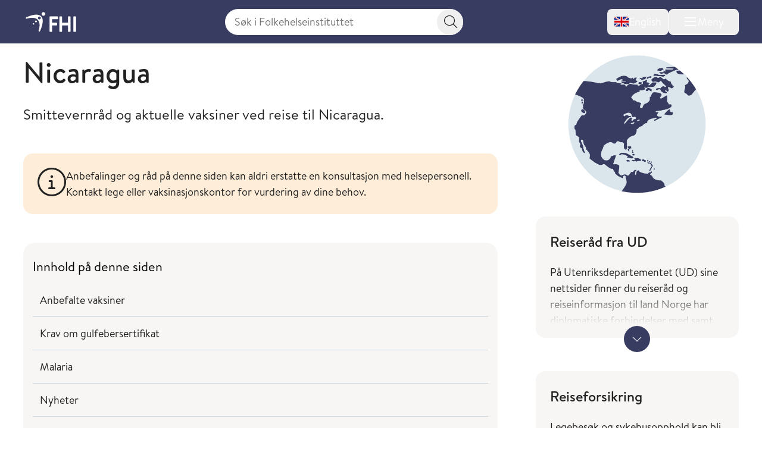

--- FILE ---
content_type: text/html; charset=utf-8
request_url: https://www.fhi.no/sm/smittevernrad-ved-reiser/reiserad/nord-og-mellom-amerika/nicaragua/
body_size: 26223
content:


<!DOCTYPE html>
<html lang="no">

<head>
    <title>Nicaragua: smittevernr&#xE5;d ved reise - FHI</title>
    <meta name="format-detection" content="telephone=no">
    <meta charset="UTF-8" />
    <meta name="viewport" content="width=device-width, initial-scale=1.0" />
    <!--- Standard favicon formats for modern and legacy browser support --->
<link rel="icon" type="image/x-icon" href="/favicon.ico" />
<link rel="icon" type="image/svg+xml" href="/favicon.svg" />
<link rel="icon" type="image/png" sizes="96x96" href="/favicon-96x96.png" />
<link rel="icon" type="image/png" sizes="32x32" href="/favicon-32x32.png" />
<link rel="icon" type="image/png" sizes="16x16" href="/favicon-16x16.png" />

<!--- Apple iOS support --->
<link rel="apple-touch-icon" sizes="180x180" href="/apple-touch-icon.png" />
<meta name="apple-mobile-web-app-title" content="FHI.no" />
<meta name="apple-mobile-web-app-capable" content="yes" />
<meta name="apple-mobile-web-app-status-bar-style" content="default" />

<!-- Chromium/legacy Android hint -->
<meta name="mobile-web-app-capable" content="yes" />

<!--- Web app manifest --->
<link rel="manifest" href="/site.webmanifest" />
<meta name="theme-color" content="#393c61" />
    <!-- Google Consent Mode -->
<script>
    window.dataLayer = window.dataLayer || [];
    function gtag() { dataLayer.push(arguments); }
        gtag('consent', 'default', {
            'ad_storage': 'denied',
            'ad_user_data': 'denied',
            'ad_personalization': 'denied',
            'analytics_storage': 'denied',
            'wait_for_update': 500
        });
        gtag('set', 'ads_data_redaction', true);
</script>
<!-- /End Google Consent Mode -->
<script id="CookieConsent" src="https://policy.app.cookieinformation.com/uc.js" data-culture="NO" type="text/javascript" data-gcm-version="2.0"></script>
<script nonce="d75c4bf9-7aac-45df-a8c6-2b51a37da4e2">
!function(T,l,y){var S=T.location,k="script",D="instrumentationKey",C="ingestionendpoint",I="disableExceptionTracking",E="ai.device.",b="toLowerCase",w="crossOrigin",N="POST",e="appInsightsSDK",t=y.name||"appInsights";(y.name||T[e])&&(T[e]=t);var n=T[t]||function(d){var g=!1,f=!1,m={initialize:!0,queue:[],sv:"5",version:2,config:d};function v(e,t){var n={},a="Browser";return n[E+"id"]=a[b](),n[E+"type"]=a,n["ai.operation.name"]=S&&S.pathname||"_unknown_",n["ai.internal.sdkVersion"]="javascript:snippet_"+(m.sv||m.version),{time:function(){var e=new Date;function t(e){var t=""+e;return 1===t.length&&(t="0"+t),t}return e.getUTCFullYear()+"-"+t(1+e.getUTCMonth())+"-"+t(e.getUTCDate())+"T"+t(e.getUTCHours())+":"+t(e.getUTCMinutes())+":"+t(e.getUTCSeconds())+"."+((e.getUTCMilliseconds()/1e3).toFixed(3)+"").slice(2,5)+"Z"}(),iKey:e,name:"Microsoft.ApplicationInsights."+e.replace(/-/g,"")+"."+t,sampleRate:100,tags:n,data:{baseData:{ver:2}}}}var h=d.url||y.src;if(h){function a(e){var t,n,a,i,r,o,s,c,u,p,l;g=!0,m.queue=[],f||(f=!0,t=h,s=function(){var e={},t=d.connectionString;if(t)for(var n=t.split(";"),a=0;a<n.length;a++){var i=n[a].split("=");2===i.length&&(e[i[0][b]()]=i[1])}if(!e[C]){var r=e.endpointsuffix,o=r?e.location:null;e[C]="https://"+(o?o+".":"")+"dc."+(r||"services.visualstudio.com")}return e}(),c=s[D]||d[D]||"",u=s[C],p=u?u+"/v2/track":d.endpointUrl,(l=[]).push((n="SDK LOAD Failure: Failed to load Application Insights SDK script (See stack for details)",a=t,i=p,(o=(r=v(c,"Exception")).data).baseType="ExceptionData",o.baseData.exceptions=[{typeName:"SDKLoadFailed",message:n.replace(/\./g,"-"),hasFullStack:!1,stack:n+"\nSnippet failed to load ["+a+"] -- Telemetry is disabled\nHelp Link: https://go.microsoft.com/fwlink/?linkid=2128109\nHost: "+(S&&S.pathname||"_unknown_")+"\nEndpoint: "+i,parsedStack:[]}],r)),l.push(function(e,t,n,a){var i=v(c,"Message"),r=i.data;r.baseType="MessageData";var o=r.baseData;return o.message='AI (Internal): 99 message:"'+("SDK LOAD Failure: Failed to load Application Insights SDK script (See stack for details) ("+n+")").replace(/\"/g,"")+'"',o.properties={endpoint:a},i}(0,0,t,p)),function(e,t){if(JSON){var n=T.fetch;if(n&&!y.useXhr)n(t,{method:N,body:JSON.stringify(e),mode:"cors"});else if(XMLHttpRequest){var a=new XMLHttpRequest;a.open(N,t),a.setRequestHeader("Content-type","application/json"),a.send(JSON.stringify(e))}}}(l,p))}function i(e,t){f||setTimeout(function(){!t&&m.core||a()},500)}var e=function(){var n=l.createElement(k);n.src=h;var e=y[w];return!e&&""!==e||"undefined"==n[w]||(n[w]=e),n.onload=i,n.onerror=a,n.onreadystatechange=function(e,t){"loaded"!==n.readyState&&"complete"!==n.readyState||i(0,t)},n}();y.ld<0?l.getElementsByTagName("head")[0].appendChild(e):setTimeout(function(){l.getElementsByTagName(k)[0].parentNode.appendChild(e)},y.ld||0)}try{m.cookie=l.cookie}catch(p){}function t(e){for(;e.length;)!function(t){m[t]=function(){var e=arguments;g||m.queue.push(function(){m[t].apply(m,e)})}}(e.pop())}var n="track",r="TrackPage",o="TrackEvent";t([n+"Event",n+"PageView",n+"Exception",n+"Trace",n+"DependencyData",n+"Metric",n+"PageViewPerformance","start"+r,"stop"+r,"start"+o,"stop"+o,"addTelemetryInitializer","setAuthenticatedUserContext","clearAuthenticatedUserContext","flush"]),m.SeverityLevel={Verbose:0,Information:1,Warning:2,Error:3,Critical:4};var s=(d.extensionConfig||{}).ApplicationInsightsAnalytics||{};if(!0!==d[I]&&!0!==s[I]){var c="onerror";t(["_"+c]);var u=T[c];T[c]=function(e,t,n,a,i){var r=u&&u(e,t,n,a,i);return!0!==r&&m["_"+c]({message:e,url:t,lineNumber:n,columnNumber:a,error:i}),r},d.autoExceptionInstrumented=!0}return m}(y.cfg);function a(){y.onInit&&y.onInit(n)}(T[t]=n).queue&&0===n.queue.length?(n.queue.push(a),n.trackPageView({})):a()}(window,document,{src: "https://js.monitor.azure.com/scripts/b/ai.2.gbl.min.js", crossOrigin: "anonymous", cfg: { instrumentationKey:'73800f11-3bcd-4ccd-ae6b-58e6d1134cf3', disableCookiesUsage: false }});
</script>

    <link href="/assets/fhi/css/index.DLphprCv.css" rel="preload" as="style" />

    <link crossorigin="anonymous" href="/assets/fhi/js/index.CkAIDovl.js" rel="preload" as="script" />

    <link href="/assets/fhi/css/index.DLphprCv.css" rel="stylesheet" />

    
        <script type="application/ld+json">
            {
            "@context" : "https://schema.org",
            "@type" : "WebSite",
            "name" : "FHI.no",
            "alternateName" : "Folkehelseinstituttet",
            "url" : "https://www.fhi.no"
            }
        </script>
                <!-- Siteimprove | Run outside conditional consent logic -->
                <script async src = "https://siteimproveanalytics.com/js/siteanalyze_6003082.js"></script>
                <!-- End Siteimprove -->
                <!-- Matomo cookieless-->
                <script>
                    var _paq = window._paq = window._paq || [];
                    _paq.push(['forgetCookieConsentGiven']);
                    _paq.push(['requireCookieConsent']);
                    /* tracker methods like "setCustomDimension" should be called before "trackPageView" */
                    
                    _paq.push(['trackPageView']);
                    _paq.push(['enableLinkTracking']);
                    (function () {
                    var u = "https://folkehelse.matomo.cloud/";
                    _paq.push(['setTrackerUrl', u + 'matomo.php']);
                    _paq.push(['setSiteId', '1']);
                    var d = document, g = d.createElement('script'), s = d.getElementsByTagName('script')[0];
                    g.async = true; g.src = '//cdn.matomo.cloud/folkehelse.matomo.cloud/matomo.js'; s.parentNode.insertBefore(g, s);
                    })();
                </script>
                <!-- End Matomo Code -->
    


<meta property="og:title" content="Nicaragua: smittevernr&#xE5;d ved reise" />
<meta property="og:description" content="Smittevernr&#xE5;d og aktuelle vaksiner ved reise til Nicaragua." />
<meta property="og:site_name" content="Folkehelseinstituttet" />
<meta property="og:url" content='https://www.fhi.no/sm/smittevernrad-ved-reiser/reiserad/nord-og-mellom-amerika/nicaragua/' />
<meta property="og:image" content="?preset=mainbodywidth&maxwidth=970&width=970" />
<meta property="og:updated_time" content="2024-01-26T08:43:59.0000000Z" />
<meta property="fb:admins" content="598201156" />
<meta name="description" content="Smittevernr&#xE5;d og aktuelle vaksiner ved reise til Nicaragua." />
<meta name="pageID" content="195974" />

    <meta name="last edited" content="2024-01-26" />


    <link href="https://www.fhi.no/sm/smittevernrad-ved-reiser/reiserad/nord-og-mellom-amerika/nicaragua/" rel="canonical" />
</head>

<body id="go-to-top">
<nav class="skip-to-main-content" role="navigation" aria-labelledby="skip-to-main">
    <a id="skip-to-main" href="#main" data-skip-focus="true">
        Hopp til hovedinnhold
    </a>
</nav>
<div id="app" v-cloak>
    


<fhi-header-main :is-front-page="false" :is-search-page="false"
                 :menu-links='null'
                 :menu-items='[
  {
    "childItems": [
      {
        "childItems": [],
        "isSelected": false,
        "isTransportPage": false,
        "name": "Vaksiner til barn",
        "url": "/va/barnevaksinasjonsprogrammet/",
        "id": 45329
      },
      {
        "childItems": [],
        "isSelected": false,
        "isTransportPage": false,
        "name": "Vaksiner til voksne",
        "url": "/va/voksenvaksinasjon/",
        "id": 88167
      },
      {
        "childItems": [],
        "isSelected": false,
        "isTransportPage": false,
        "name": "Kikhostevaksine til gravide",
        "url": "/va/kikhostevaksine-til-gravide/",
        "id": 201778
      },
      {
        "childItems": [],
        "isSelected": false,
        "isTransportPage": false,
        "name": "Smittevernråd og vaksiner ved reise",
        "url": "/sm/smittevernrad-ved-reiser/",
        "id": 196635
      },
      {
        "childItems": [],
        "isSelected": false,
        "isTransportPage": false,
        "name": "Dine vaksiner",
        "url": "/va/mine-vaksiner/",
        "id": 45332
      },
      {
        "childItems": [],
        "isSelected": false,
        "isTransportPage": false,
        "name": "Bivirkninger av vaksine",
        "url": "/va/bivirkninger/",
        "id": 45323
      },
      {
        "childItems": [],
        "isSelected": false,
        "isTransportPage": false,
        "name": "Innføring av nye vaksiner",
        "url": "/va/innforing-av-nye-vaksiner/",
        "id": 78809
      },
      {
        "childItems": [],
        "isSelected": false,
        "isTransportPage": false,
        "name": "Vaksinebestilling for helsetjenesten",
        "url": "/va/bestilling/",
        "id": 45341
      },
      {
        "childItems": [],
        "isSelected": false,
        "isTransportPage": false,
        "name": "Smittsomme sykdommer og vaksiner a-å",
        "url": "/ss/sykdommer/",
        "id": 142421
      },
      {
        "childItems": [],
        "isSelected": false,
        "isTransportPage": false,
        "name": "Vaksinasjonshåndboka",
        "url": "/va/vaksinasjonshandboka/",
        "id": 47191
      },
      {
        "childItems": [],
        "isSelected": false,
        "isTransportPage": false,
        "name": "Massevaksinasjonshåndboka",
        "url": "/va/massevaksinasjonshandboka/",
        "id": 86962
      },
      {
        "childItems": [],
        "isSelected": false,
        "isTransportPage": false,
        "name": "Nasjonalt vaksinasjonsregister (SYSVAK)",
        "url": "/va/sysvak/",
        "id": 47269
      },
      {
        "childItems": [
          {
            "isSelected": false,
            "isTransportPage": false,
            "name": "MINI-Nor-studien",
            "url": "/va/studier/mininor/",
            "id": 86795
          },
          {
            "isSelected": false,
            "isTransportPage": false,
            "name": "Nasjonal oppfølging av HPV-vaksinasjonsprogrammet",
            "url": "/va/studier/hpv-oppfolging/",
            "id": 47280
          }
        ],
        "isSelected": false,
        "isTransportPage": true,
        "name": "Oversikt over studier innen vaksiner og vaksinasjon",
        "url": "/va/studier/",
        "id": 142425
      }
    ],
    "isSelected": false,
    "isTransportPage": true,
    "name": "Vaksiner og vaksinasjon",
    "url": "/va/",
    "id": 142349
  },
  {
    "childItems": [
      {
        "childItems": [],
        "isSelected": false,
        "isTransportPage": false,
        "name": "Smittevern i helsetjenesten",
        "url": "/sm/smittevern-i-helsetjenesten/",
        "id": 45558
      },
      {
        "childItems": [],
        "isSelected": false,
        "isTransportPage": false,
        "name": "Håndhygiene i helsetjenesten",
        "url": "/sm/handhygiene/",
        "id": 45561
      },
      {
        "childItems": [],
        "isSelected": false,
        "isTransportPage": false,
        "name": "Smittevern i barnehage og skole",
        "url": "/sm/barnehage/",
        "id": 45404
      },
      {
        "childItems": [],
        "isSelected": false,
        "isTransportPage": false,
        "name": "Luftveisinfeksjoner",
        "url": "/sm/luftveisinfeksjoner/",
        "id": 159681
      },
      {
        "childItems": [],
        "isSelected": false,
        "isTransportPage": false,
        "name": "Flyktninger og asylsøkeres helse",
        "url": "/sm/asylsokeres-helse/",
        "id": 45314
      },
      {
        "childItems": [],
        "isSelected": false,
        "isTransportPage": false,
        "name": "Smittevern ved reiser",
        "url": "/sm/smittevernrad-ved-reiser/",
        "id": 45293
      },
      {
        "childItems": [],
        "isSelected": false,
        "isTransportPage": false,
        "name": "Antimikrobiell resistens",
        "url": "/sm/antibiotikaresistens/",
        "id": 45311
      },
      {
        "childItems": [],
        "isSelected": false,
        "isTransportPage": false,
        "name": "Smitte fra mat, vann og dyr",
        "url": "/sm/smitte-fra-mat-vann-dyr/",
        "id": 45305
      },
      {
        "childItems": [],
        "isSelected": false,
        "isTransportPage": false,
        "name": "Drikkevann",
        "url": "/sm/drikkevann/",
        "id": 45431
      },
      {
        "childItems": [
          {
            "isSelected": false,
            "isTransportPage": false,
            "name": "Norsk overvåkingssystem for antibiotikabruk og helsetjenesteassosierte infeksjoner (NOIS)",
            "url": "/sm/overvaking/nois/",
            "id": 47260
          },
          {
            "isSelected": false,
            "isTransportPage": false,
            "name": "Norsk overvåkingssystem for antibiotikaresistens hos mikrober (NORM)",
            "url": "/sm/overvaking/norm/",
            "id": 49038
          },
          {
            "isSelected": false,
            "isTransportPage": false,
            "name": "Overvåking av smittsomme sykdommer i avløpsvann",
            "url": "/sm/overvaking/overvaking-smittsomme-sykdommer-i-avlopsvann/",
            "id": 112014
          },
          {
            "isSelected": false,
            "isTransportPage": false,
            "name": "Register for resistensovervåking av virus i Norge (RAVN)",
            "url": "/sm/overvaking/ravn/",
            "id": 47263
          },
          {
            "isSelected": false,
            "isTransportPage": false,
            "name": "NORSURV",
            "url": "/sm/overvaking/norsurv/",
            "id": 259860
          }
        ],
        "isSelected": false,
        "isTransportPage": true,
        "name": "Overvåking",
        "url": "/sm/overvaking/",
        "id": 142430
      },
      {
        "childItems": [],
        "isSelected": false,
        "isTransportPage": false,
        "name": "Smittevernvakta",
        "url": "/ut/melding-og-varsling/varsling/smittevernvakta/",
        "id": 142434
      },
      {
        "childItems": [],
        "isSelected": false,
        "isTransportPage": false,
        "name": "Smittevernhåndboka",
        "url": "/sm/smittevernhandboka/",
        "id": 46801
      },
      {
        "childItems": [],
        "isSelected": false,
        "isTransportPage": false,
        "name": "Håndbøker/veiledere",
        "url": "/sm/veiledere/",
        "id": 142528
      },
      {
        "childItems": [],
        "isSelected": false,
        "isTransportPage": false,
        "name": "Senter for antimikrobiell resistens  (AMR)",
        "url": "/sm/amr/",
        "id": 73805
      },
      {
        "childItems": [],
        "isSelected": false,
        "isTransportPage": false,
        "name": "Luftrenserstudien",
        "url": "/sm/luftrenserstudien/",
        "id": 114489
      }
    ],
    "isSelected": false,
    "isTransportPage": true,
    "name": "Smittevern",
    "url": "/sm/",
    "id": 142353
  },
  {
    "childItems": [
      {
        "childItems": [
          {
            "isSelected": false,
            "isTransportPage": false,
            "name": "Folkehelserapporten",
            "url": "/he/fr/folkehelserapporten/",
            "id": 46807
          },
          {
            "isSelected": false,
            "isTransportPage": false,
            "name": "Folkehelserapportens temautgave 2025: Barn og unges psykiske helse",
            "url": "/he/fr/barn-og-unges-psykiske-helse/",
            "id": 320123
          },
          {
            "isSelected": false,
            "isTransportPage": false,
            "name": "Temautgave 2022: Framtidens utfordringer for folkehelsen",
            "url": "/he/fr/fremtidens-utfordringer-for-folkehelsen/",
            "id": 112574
          },
          {
            "isSelected": false,
            "isTransportPage": false,
            "name": "Temautgave 2021: Folkehelsen etter covid-19",
            "url": "/he/fr/folkehelserapporten-temautgave-2021/",
            "id": 105894
          }
        ],
        "isSelected": false,
        "isTransportPage": true,
        "name": "Folkehelserapporten og temautgaver",
        "url": "/he/fr/",
        "id": 320120
      },
      {
        "childItems": [],
        "isSelected": false,
        "isTransportPage": false,
        "name": "Sosial ulikhet i helse",
        "url": "/he/ulikhet/",
        "id": 45537
      },
      {
        "childItems": [],
        "isSelected": false,
        "isTransportPage": false,
        "name": "Migrasjonshelse",
        "url": "/he/migrasjonshelse/",
        "id": 73426
      },
      {
        "childItems": [],
        "isSelected": false,
        "isTransportPage": false,
        "name": "Legemiddelbruk",
        "url": "/he/legemiddelbruk/",
        "id": 45511
      },
      {
        "childItems": [],
        "isSelected": false,
        "isTransportPage": false,
        "name": "Legemiddelregisteret (LMR)",
        "url": "/he/legemiddelregisteret/",
        "id": 113633
      },
      {
        "childItems": [],
        "isSelected": false,
        "isTransportPage": false,
        "name": "Norsk pasientregister (NPR)",
        "url": "/he/npr/",
        "id": 162198
      },
      {
        "childItems": [],
        "isSelected": false,
        "isTransportPage": false,
        "name": "Kommunalt pasient- og brukerregister (KPR)",
        "url": "/he/kpr/",
        "id": 162203
      },
      {
        "childItems": [],
        "isSelected": false,
        "isTransportPage": false,
        "name": "IPLOS-registeret",
        "url": "/he/iplos-registeret/",
        "id": 191955
      },
      {
        "childItems": [],
        "isSelected": false,
        "isTransportPage": false,
        "name": "Senter for evaluering av folkehelsetiltak",
        "url": "/he/senter-for-evaluering-av-folkehelsetiltak/",
        "id": 80434
      },
      {
        "childItems": [],
        "isSelected": false,
        "isTransportPage": false,
        "name": "Senter for sykdomsbyrde",
        "url": "/he/senter-sykdomsbyrde/",
        "id": 67767
      }
    ],
    "isSelected": false,
    "isTransportPage": true,
    "name": "Helse i Norge",
    "url": "/he/",
    "id": 142357
  },
  {
    "childItems": [
      {
        "childItems": [
          {
            "isSelected": false,
            "isTransportPage": false,
            "name": "Koronavirus",
            "url": "/ss/korona/koronavirus/",
            "id": 45271
          },
          {
            "isSelected": false,
            "isTransportPage": false,
            "name": "Aktuelle veiledere og rapporter",
            "url": "/ss/korona/aktuelle-veiledere-og-rapporter/",
            "id": 142532
          },
          {
            "isSelected": false,
            "isTransportPage": false,
            "name": "Beslutningsgrunnlag for smitteverntiltak knyttet til koronavirus",
            "url": "/publ/2020/covid-19-faglige-notater-som-grunnlag-for-nasjonale-beslutninger/",
            "id": 142442
          },
          {
            "isSelected": false,
            "isTransportPage": false,
            "name": "Nasjonalt kunnskapsprogram for covid-19 (avsluttet)",
            "url": "/ss/korona/kunnskapsprogrammet-for-covid-19/",
            "id": 95064
          },
          {
            "isSelected": false,
            "isTransportPage": false,
            "name": "Symptometer (avsluttet)",
            "url": "/ss/korona/symptometer/",
            "id": 94790
          },
          {
            "isSelected": false,
            "isTransportPage": true,
            "name": "Studier",
            "url": "/ss/korona/studier/",
            "id": 142446
          }
        ],
        "isSelected": false,
        "isTransportPage": true,
        "name": "Korona",
        "url": "/ss/korona/",
        "id": 142438
      },
      {
        "childItems": [
          {
            "isSelected": false,
            "isTransportPage": false,
            "name": "Sesonginfluensa",
            "url": "/ss/influensa/sesonginfluensa/",
            "id": 48287
          },
          {
            "isSelected": false,
            "isTransportPage": false,
            "name": "Fugleinfluensa",
            "url": "/ss/influensa/fugleinfluensa/",
            "id": 49296
          },
          {
            "isSelected": false,
            "isTransportPage": false,
            "name": "Influensapandemier og beredskap",
            "url": "/ss/influensa/influensapandemier/",
            "id": 46714
          }
        ],
        "isSelected": false,
        "isTransportPage": true,
        "name": "Influensa",
        "url": "/ss/influensa/",
        "id": 142450
      },
      {
        "childItems": [],
        "isSelected": false,
        "isTransportPage": false,
        "name": "M-kopper",
        "url": "/ss/m-kopper/",
        "id": 112181
      },
      {
        "childItems": [],
        "isSelected": false,
        "isTransportPage": false,
        "name": "Flått og flåttbårne sykdommer",
        "url": "/sk/flatt/",
        "id": 142458
      },
      {
        "childItems": [],
        "isSelected": false,
        "isTransportPage": false,
        "name": "Blod- og seksuelt overførbare infeksjoner",
        "url": "/ss/blod-seksuelt-overforbare-infeksjoner/",
        "id": 45296
      },
      {
        "childItems": [],
        "isSelected": false,
        "isTransportPage": false,
        "name": "Tuberkulose",
        "url": "/ss/tuberkulose/",
        "id": 45277
      },
      {
        "childItems": [],
        "isSelected": false,
        "isTransportPage": false,
        "name": "Smittsom hjernehinnebetennelse",
        "url": "/ss/hjernehinnebetennelse/",
        "id": 45283
      },
      {
        "childItems": [],
        "isSelected": false,
        "isTransportPage": false,
        "name": "Virale hemoragiske febersykdommer",
        "url": "/ss/virale-hemoragiske-febre/",
        "id": 181308
      },
      {
        "childItems": [],
        "isSelected": false,
        "isTransportPage": false,
        "name": "Smittsomme sykdommer og vaksiner A-Å",
        "url": "/ss/sykdommer/",
        "id": 45604
      },
      {
        "childItems": [],
        "isSelected": false,
        "isTransportPage": false,
        "name": "Meldingssystem for smittsomme sykdommer (MSIS)",
        "url": "/ut/msis/",
        "id": 142462
      },
      {
        "childItems": [],
        "isSelected": false,
        "isTransportPage": false,
        "name": "Håndbøker/veiledere",
        "url": "/ss/veiledere/",
        "id": 142535
      },
      {
        "childItems": [
          {
            "isSelected": false,
            "isTransportPage": false,
            "name": "BorrSci",
            "url": "/ss/studier/borrsci/",
            "id": 86817
          },
          {
            "isSelected": false,
            "isTransportPage": false,
            "name": "Luftveisinfeksjoner hos barn og unge i Norge",
            "url": "/ss/studier/luftveisinfeksjoner-hos-barn-og-unge-i-norge/",
            "id": 67025
          },
          {
            "isSelected": false,
            "isTransportPage": false,
            "name": "Munnbindstudien",
            "url": "/ss/studier/munnbindstudien/",
            "id": 115656
          },
          {
            "isSelected": false,
            "isTransportPage": false,
            "name": "NorFlu-studien",
            "url": "/ss/studier/norflu/",
            "id": 47283
          },
          {
            "isSelected": false,
            "isTransportPage": false,
            "name": "NUSS-studien",
            "url": "/ss/studier/nuss-studien/",
            "id": 76986
          }
        ],
        "isSelected": false,
        "isTransportPage": true,
        "name": "Oversikt over studier innen smittsomme sykdommer",
        "url": "/ss/studier/",
        "id": 142466
      }
    ],
    "isSelected": false,
    "isTransportPage": true,
    "name": "Smittsomme sykdommer",
    "url": "/ss/",
    "id": 142361
  },
  {
    "childItems": [
      {
        "childItems": [],
        "isSelected": false,
        "isTransportPage": false,
        "name": "Kreft og Kreftregisteret",
        "url": "/kreft/",
        "id": 45389
      },
      {
        "childItems": [],
        "isSelected": false,
        "isTransportPage": false,
        "name": "Hjerte- og karsykdommer",
        "url": "/is/hjertekar/",
        "id": 45353
      },
      {
        "childItems": [],
        "isSelected": false,
        "isTransportPage": false,
        "name": "Demens",
        "url": "/is/demens/",
        "id": 63879
      },
      {
        "childItems": [],
        "isSelected": false,
        "isTransportPage": false,
        "name": "Diabetes",
        "url": "/is/diabetes/",
        "id": 45395
      },
      {
        "childItems": [],
        "isSelected": false,
        "isTransportPage": false,
        "name": "Beinskjørhet og brudd",
        "url": "/is/beinskjorhet/",
        "id": 45383
      },
      {
        "childItems": [],
        "isSelected": false,
        "isTransportPage": false,
        "name": "Astma og allergi",
        "url": "/is/astma-og-allergi/",
        "id": 45398
      },
      {
        "childItems": [],
        "isSelected": false,
        "isTransportPage": false,
        "name": "Skader og ulykker",
        "url": "/is/skader/",
        "id": 45552
      },
      {
        "childItems": [],
        "isSelected": false,
        "isTransportPage": false,
        "name": "Smerte",
        "url": "/is/smerte/",
        "id": 45392
      },
      {
        "childItems": [],
        "isSelected": false,
        "isTransportPage": false,
        "name": "Indikatorer for ikke-smittsomme sykdommer NCD",
        "url": "/is/ncd/",
        "id": 71517
      },
      {
        "childItems": [],
        "isSelected": false,
        "isTransportPage": false,
        "name": "Globale ikke-smittsomme sykdommer",
        "url": "/in/globale-NCD-er/",
        "id": 142470
      },
      {
        "childItems": [],
        "isSelected": false,
        "isTransportPage": false,
        "name": "Hjerte- og karregisteret (HKR)",
        "url": "/is/hjertekar2/",
        "id": 47251
      },
      {
        "childItems": [],
        "isSelected": false,
        "isTransportPage": false,
        "name": "Senter for sykdomsbyrde",
        "url": "/he/senter-sykdomsbyrde/",
        "id": 142474
      },
      {
        "childItems": [
          {
            "isSelected": false,
            "isTransportPage": false,
            "name": "Måling av risikofaktorer for ikke-smittsomme sykdommer i primærhelsetjenesten",
            "url": "/is/studier/maaling-risikofaktorer-ncd-primarhelsetjenesten/",
            "id": 331836
          },
          {
            "isSelected": false,
            "isTransportPage": false,
            "name": "NCDNOR - Ikke-smittsomme sykdommer (NCD) i Norge",
            "url": "/is/studier/ncdnor/",
            "id": 248908
          },
          {
            "isSelected": false,
            "isTransportPage": false,
            "name": "PainFACT",
            "url": "/is/studier/painfact/",
            "id": 90846
          },
          {
            "isSelected": false,
            "isTransportPage": false,
            "name": "PAGE-studien om cøliaki og type 1 diabetes",
            "url": "/is/studier/page/",
            "id": 47284
          }
        ],
        "isSelected": false,
        "isTransportPage": true,
        "name": "Oversikt over studier innen ikke-smittsomme sykdommer og skader",
        "url": "/is/studier/",
        "id": 248898
      }
    ],
    "isSelected": false,
    "isTransportPage": true,
    "name": "Ikke-smittsomme sykdommer og skader",
    "url": "/is/",
    "id": 142365
  },
  {
    "childItems": [
      {
        "childItems": [
          {
            "isSelected": false,
            "isTransportPage": false,
            "name": "Livmorhalsprogrammet",
            "url": "/kreft/kreftscreening/livmorhalsprogrammet/",
            "id": 310732
          },
          {
            "isSelected": false,
            "isTransportPage": false,
            "name": "Mammografiprogrammet",
            "url": "/kreft/kreftscreening/mammografiprogrammet/",
            "id": 310784
          },
          {
            "isSelected": false,
            "isTransportPage": false,
            "name": "Tarmscreeningprogrammet",
            "url": "/kreft/kreftscreening/tarmscreening/",
            "id": 310831
          }
        ],
        "isSelected": false,
        "isTransportPage": true,
        "name": "Kreftscreening",
        "url": "/kreft/kreftscreening/",
        "id": 310729
      },
      {
        "childItems": [],
        "isSelected": false,
        "isTransportPage": false,
        "name": "Innrapportering av krefttall",
        "url": "/kreft/innrapportering/",
        "id": 310892
      },
      {
        "childItems": [],
        "isSelected": false,
        "isTransportPage": false,
        "name": "Kreftstatistikk og datautlevering fra Kreftregisteret",
        "url": "/kreft/statistikk/",
        "id": 310902
      },
      {
        "childItems": [],
        "isSelected": false,
        "isTransportPage": false,
        "name": "Nøkkeltall for kreft",
        "url": "/kreft/nokkeltall/",
        "id": 310913
      },
      {
        "childItems": [],
        "isSelected": false,
        "isTransportPage": false,
        "name": "Kreftforskning",
        "url": "/kreft/kreftforskning/",
        "id": 310937
      },
      {
        "childItems": [],
        "isSelected": false,
        "isTransportPage": false,
        "name": "Janus serumbank",
        "url": "/kreft/janus-serumbank/",
        "id": 310965
      },
      {
        "childItems": [],
        "isSelected": false,
        "isTransportPage": false,
        "name": "Befolkningsundersøkelser om helse og livskvalitet",
        "url": "/kreft/livskvalitet/",
        "id": 310977
      },
      {
        "childItems": [],
        "isSelected": false,
        "isTransportPage": false,
        "name": "Kvalitetsregistrene på kreftområdet",
        "url": "/kreft/kvalitetsregistrene/",
        "id": 310993
      },
      {
        "childItems": [],
        "isSelected": false,
        "isTransportPage": false,
        "name": "Cancer in Norway",
        "url": "/kreft/kreftregisteret/Cancer-in-Norway/",
        "id": 317279
      },
      {
        "childItems": [],
        "isSelected": false,
        "isTransportPage": false,
        "name": "Forebygging og risikofaktorer",
        "url": "/kreft/forebygging-av-kreft/",
        "id": 311139
      },
      {
        "childItems": [
          {
            "isSelected": false,
            "isTransportPage": false,
            "name": "LTFU-studiene",
            "url": "/kreft/studier/ltfu/",
            "id": 311147
          },
          {
            "isSelected": false,
            "isTransportPage": false,
            "name": "Kreft blant offshorearbeidere",
            "url": "/kreft/studier/kreft-blant-offshorearbeidere/",
            "id": 311153
          }
        ],
        "isSelected": false,
        "isTransportPage": true,
        "name": "Studier om kreft",
        "url": "/kreft/studier/",
        "id": 311144
      },
      {
        "childItems": [],
        "isSelected": false,
        "isTransportPage": false,
        "name": "Kreftregisteret",
        "url": "/kreft/kreftregisteret/",
        "id": 311071
      }
    ],
    "isSelected": false,
    "isTransportPage": true,
    "name": "Kreft og Kreftregisteret",
    "url": "/kreft/",
    "id": 310712
  },
  {
    "childItems": [
      {
        "childItems": [],
        "isSelected": false,
        "isTransportPage": false,
        "name": "Psykiske plager og lidelser",
        "url": "/ps/psykiskelidelser/",
        "id": 45371
      },
      {
        "childItems": [],
        "isSelected": false,
        "isTransportPage": false,
        "name": "Psykisk helse hos barn og unge",
        "url": "/ps/psykisk-helse-barn-unge/",
        "id": 47667
      },
      {
        "childItems": [],
        "isSelected": false,
        "isTransportPage": false,
        "name": "Livskvalitet og trivsel",
        "url": "/ps/livskvalitet-og-trivsel/",
        "id": 81948
      },
      {
        "childItems": [],
        "isSelected": false,
        "isTransportPage": false,
        "name": "Selvmord og selvmordsforebygging",
        "url": "/ps/selvmord/",
        "id": 45368
      },
      {
        "childItems": [
          {
            "isSelected": false,
            "isTransportPage": false,
            "name": "ADHD-studien",
            "url": "/ps/studier/adhd/",
            "id": 47180
          },
          {
            "isSelected": false,
            "isTransportPage": false,
            "name": "Autismestudien",
            "url": "/ps/studier/autismestudien/",
            "id": 47155
          },
          {
            "isSelected": false,
            "isTransportPage": false,
            "name": "Barneepilepsistudien",
            "url": "/ps/studier/barneepilepsistudien/",
            "id": 47274
          },
          {
            "isSelected": false,
            "isTransportPage": false,
            "name": "Helse- og livskvalitetsstudien",
            "url": "/ps/studier/helseoglivskvalitet/",
            "id": 85373
          },
          {
            "isSelected": false,
            "isTransportPage": false,
            "name": "Hverdagsgledestudien",
            "url": "/ps/studier/hverdagsgledestudien/",
            "id": 93544
          },
          {
            "isSelected": false,
            "isTransportPage": false,
            "name": "Peiling på ungdomshelse (PULS)",
            "url": "/ps/studier/puls-undersokelsen/",
            "id": 220824
          },
          {
            "isSelected": false,
            "isTransportPage": false,
            "name": "Sosiale forhold og helse: En tvillingstudie",
            "url": "/ps/studier/sosiale-forhold-og-helse-en-tvillingstudie/",
            "id": 103509
          },
          {
            "isSelected": false,
            "isTransportPage": false,
            "name": "Studentenes helse- og trivselsundersøkelse (SHoT)",
            "url": "/ps/studier/shot-undersokelsen-2022/",
            "id": 109898
          },
          {
            "isSelected": false,
            "isTransportPage": false,
            "name": "Ung Arena-studien",
            "url": "/ps/studier/ung-arena-studien/",
            "id": 331866
          }
        ],
        "isSelected": false,
        "isTransportPage": true,
        "name": "Oversikt over studier innen psykisk helse og livskvalitet",
        "url": "/ps/studier/",
        "id": 142482
      },
      {
        "childItems": [],
        "isSelected": false,
        "isTransportPage": false,
        "name": "Senter for genetisk epidemiologi og psykisk helse (PsychGen)",
        "url": "/ps/psychgen/",
        "id": 112700
      }
    ],
    "isSelected": false,
    "isTransportPage": true,
    "name": "Psykisk helse og livskvalitet",
    "url": "/ps/",
    "id": 142369
  },
  {
    "childItems": [
      {
        "childItems": [],
        "isSelected": false,
        "isTransportPage": false,
        "name": "Kosthold og ernæring",
        "url": "/le/kosthold/",
        "id": 45437
      },
      {
        "childItems": [],
        "isSelected": false,
        "isTransportPage": false,
        "name": "Overvekt og fedme",
        "url": "/le/overvekt/",
        "id": 45347
      },
      {
        "childItems": [],
        "isSelected": false,
        "isTransportPage": false,
        "name": "Fysisk aktivitet",
        "url": "/le/aktivitet/",
        "id": 45428
      },
      {
        "childItems": [],
        "isSelected": false,
        "isTransportPage": false,
        "name": "Søvn og søvnvansker",
        "url": "/le/sovn/",
        "id": 45380
      },
      {
        "childItems": [],
        "isSelected": false,
        "isTransportPage": false,
        "name": "Alkohol",
        "url": "/le/alkohol/",
        "id": 45469
      },
      {
        "childItems": [],
        "isSelected": false,
        "isTransportPage": false,
        "name": "Tobakk, røyk og snus",
        "url": "/le/royking/",
        "id": 45443
      },
      {
        "childItems": [],
        "isSelected": false,
        "isTransportPage": false,
        "name": "Rusmidler, doping og avhengighet",
        "url": "/le/rusmidler-og-avhengighet/",
        "id": 45525
      },
      {
        "childItems": [
          {
            "isSelected": false,
            "isTransportPage": false,
            "name": "ATHLETE Ung og Miljø",
            "url": "/le/studier/athlete-ung-og-miljo/",
            "id": 106454
          },
          {
            "isSelected": false,
            "isTransportPage": false,
            "name": "Cann2025-undersøkelsen",
            "url": "/le/studier/cann2025/",
            "id": 100430
          },
          {
            "isSelected": false,
            "isTransportPage": false,
            "name": "HUMIS - Den norske morsmelkstudien",
            "url": "/le/studier/humis/",
            "id": 67721
          },
          {
            "isSelected": false,
            "isTransportPage": false,
            "name": "Internasjonale ringtester for persistente organiske miljøgifter",
            "url": "/le/studier/internasjonale-ringtester-pops/",
            "id": 48727
          },
          {
            "isSelected": false,
            "isTransportPage": false,
            "name": "MITT LIV-undersøkelsen",
            "url": "/le/studier/mittliv/",
            "id": 46103
          },
          {
            "isSelected": false,
            "isTransportPage": false,
            "name": "NANT – Nasjonal undersøkelse om alkohol, narkotika og tobakk (pilot)",
            "url": "/le/studier/nant/",
            "id": 102493
          },
          {
            "isSelected": false,
            "isTransportPage": false,
            "name": "Nasjonale kostholdsundersøkelser",
            "url": "/le/studier/nasjonale-kostholdsundersokelser/",
            "id": 63665
          }
        ],
        "isSelected": false,
        "isTransportPage": true,
        "name": "Oversikt over studier innen levevaner, kosthold og ernæring",
        "url": "/le/studier/",
        "id": 142486
      },
      {
        "childItems": [],
        "isSelected": false,
        "isTransportPage": false,
        "name": "Senter for bærekraftig kosthold",
        "url": "/le/senter-for-barekraftig-kosthold/",
        "id": 114252
      }
    ],
    "isSelected": false,
    "isTransportPage": true,
    "name": "Levevaner, kosthold og ernæring",
    "url": "/le/",
    "id": 142373
  },
  {
    "childItems": [
      {
        "childItems": [],
        "isSelected": false,
        "isTransportPage": false,
        "name": "Svangerskap og fødsel",
        "url": "/op/gravide-og-fodende-kvinners-helse/",
        "id": 47674
      },
      {
        "childItems": [],
        "isSelected": false,
        "isTransportPage": false,
        "name": "Oppvekst",
        "url": "/op/oppvekst/",
        "id": 46735
      },
      {
        "childItems": [],
        "isSelected": false,
        "isTransportPage": false,
        "name": "Eldres helse",
        "url": "/op/eldre/",
        "id": 45540
      },
      {
        "childItems": [],
        "isSelected": false,
        "isTransportPage": false,
        "name": "Dødsårsaker og levealder",
        "url": "/op/dod/",
        "id": 45520
      },
      {
        "childItems": [],
        "isSelected": false,
        "isTransportPage": false,
        "name": "Medisinsk fødselsregister (MFR)",
        "url": "/op/mfr/",
        "id": 47254
      },
      {
        "childItems": [],
        "isSelected": false,
        "isTransportPage": false,
        "name": "Abortregisteret",
        "url": "/op/abortregisteret/",
        "id": 47245
      },
      {
        "childItems": [],
        "isSelected": false,
        "isTransportPage": false,
        "name": "Dødsårsaksregisteret (DÅR)",
        "url": "/op/dodsarsaksregisteret/",
        "id": 47248
      },
      {
        "childItems": [],
        "isSelected": false,
        "isTransportPage": false,
        "name": "Senter for fruktbarhet og helse",
        "url": "/op/senter-for-fruktbarhet-og-helse/",
        "id": 66750
      },
      {
        "childItems": [],
        "isSelected": false,
        "isTransportPage": false,
        "name": "Egg- og sæddonorregisteret",
        "url": "/op/egg--og-saddonorregisteret/",
        "id": 162208
      },
      {
        "childItems": [
          {
            "isSelected": false,
            "isTransportPage": false,
            "name": "Barnevekststudien",
            "url": "/op/studier/barnevekststudien/",
            "id": 47275
          },
          {
            "isSelected": false,
            "isTransportPage": false,
            "name": "Den norske mor, far og barn-undersøkelsen (MoBa)",
            "url": "/op/studier/moba/",
            "id": 45258
          },
          {
            "isSelected": false,
            "isTransportPage": false,
            "name": "FamilieForSK-studien",
            "url": "/op/studier/familieforsk/",
            "id": 47277
          },
          {
            "isSelected": false,
            "isTransportPage": false,
            "name": "ICDP-studien",
            "url": "/op/studier/icdp/",
            "id": 72130
          },
          {
            "isSelected": false,
            "isTransportPage": false,
            "name": "NoMIC-studien",
            "url": "/op/studier/nomic/",
            "id": 47282
          },
          {
            "isSelected": false,
            "isTransportPage": false,
            "name": "NORSE-studien",
            "url": "/op/studier/norse-studien/",
            "id": 54442
          },
          {
            "isSelected": false,
            "isTransportPage": false,
            "name": "Språk 8-studien",
            "url": "/op/studier/sprak8/",
            "id": 47950
          },
          {
            "isSelected": false,
            "isTransportPage": false,
            "name": "Språk- og læringsstudien (SOL)",
            "url": "/op/studier/sol/",
            "id": 47285
          },
          {
            "isSelected": false,
            "isTransportPage": false,
            "name": "UngKul – Ungdom, kultur og mestring",
            "url": "/op/studier/ungkul/",
            "id": 47163
          },
          {
            "isSelected": false,
            "isTransportPage": false,
            "name": "UngVekst-studien",
            "url": "/op/studier/ungvekst/",
            "id": 66045
          }
        ],
        "isSelected": false,
        "isTransportPage": true,
        "name": "Studier om oppvekst og livsløp",
        "url": "/op/studier/",
        "id": 142490
      }
    ],
    "isSelected": false,
    "isTransportPage": true,
    "name": "Oppvekst og livsløp",
    "url": "/op/",
    "id": 142377
  },
  {
    "childItems": [
      {
        "childItems": [],
        "isSelected": false,
        "isTransportPage": false,
        "name": "Giftinformasjonen",
        "url": "/kl/giftinformasjon/",
        "id": 45576
      },
      {
        "childItems": [],
        "isSelected": false,
        "isTransportPage": false,
        "name": "Luftkvalitet og luftforurensning",
        "url": "/kl/luftforurensninger/",
        "id": 45496
      },
      {
        "childItems": [],
        "isSelected": false,
        "isTransportPage": false,
        "name": "Klimaendringer og helse",
        "url": "/kl/klimaendringer-og-helse/",
        "id": 113125
      },
      {
        "childItems": [],
        "isSelected": false,
        "isTransportPage": false,
        "name": "Kosmetikkbivirkninger",
        "url": "/kl/kosmetikk/",
        "id": 45440
      },
      {
        "childItems": [],
        "isSelected": false,
        "isTransportPage": false,
        "name": "Avfall og søppel",
        "url": "/kl/avfall-og-soppel/",
        "id": 77509
      },
      {
        "childItems": [],
        "isSelected": false,
        "isTransportPage": false,
        "name": "Miljøgifter og kjemikalier",
        "url": "/kl/miljogifter/",
        "id": 45502
      },
      {
        "childItems": [],
        "isSelected": false,
        "isTransportPage": false,
        "name": "Drikkevann",
        "url": "/sm/drikkevann/",
        "id": 151200
      },
      {
        "childItems": [],
        "isSelected": false,
        "isTransportPage": false,
        "name": "Stråling",
        "url": "/kl/straling/",
        "id": 45505
      },
      {
        "childItems": [],
        "isSelected": false,
        "isTransportPage": false,
        "name": "Støy og hørsel",
        "url": "/kl/stoy/",
        "id": 45386
      },
      {
        "childItems": [],
        "isSelected": false,
        "isTransportPage": false,
        "name": "Veiledere",
        "url": "/kl/veiledere/",
        "id": 142541
      },
      {
        "childItems": [
          {
            "isSelected": false,
            "isTransportPage": false,
            "name": "EuroMix",
            "url": "/kl/studier/euromix/",
            "id": 63311
          },
          {
            "isSelected": false,
            "isTransportPage": false,
            "name": "HELIX – The Human Early Life Exposome",
            "url": "/kl/studier/helix/",
            "id": 47273
          },
          {
            "isSelected": false,
            "isTransportPage": false,
            "name": "Kunstgress-studien",
            "url": "/kl/studier/kunstgress-studien/",
            "id": 112536
          },
          {
            "isSelected": false,
            "isTransportPage": false,
            "name": "MIDIA",
            "url": "/kl/studier/midia/",
            "id": 47281
          },
          {
            "isSelected": false,
            "isTransportPage": false,
            "name": "Miljøbiobanken",
            "url": "/kl/studier/miljobiobanken/",
            "id": 49278
          },
          {
            "isSelected": false,
            "isTransportPage": false,
            "name": "MoBaTann biobank for melketenner",
            "url": "/kl/studier/mobatann/",
            "id": 107171
          },
          {
            "isSelected": false,
            "isTransportPage": false,
            "name": "NeuroTox-studien",
            "url": "/kl/studier/neurotox/",
            "id": 71893
          },
          {
            "isSelected": false,
            "isTransportPage": false,
            "name": "NewTools",
            "url": "/kl/studier/newtools/",
            "id": 107947
          },
          {
            "isSelected": false,
            "isTransportPage": false,
            "name": "PARC (Europeisk partnerskap for vurdering av risiko fra kjemikalier)",
            "url": "/kl/studier/parc/",
            "id": 156080
          },
          {
            "isSelected": false,
            "isTransportPage": false,
            "name": "Transportstøy, helse og livskvalitet (TRAHL)",
            "url": "/kl/studier/stoy-og-trafikk/",
            "id": 148741
          },
          {
            "isSelected": false,
            "isTransportPage": false,
            "name": "ULTRHAS",
            "url": "/kl/studier/ultrhas/",
            "id": 107304
          }
        ],
        "isSelected": false,
        "isTransportPage": true,
        "name": "Studier om klima og miljø",
        "url": "/kl/studier/",
        "id": 142494
      }
    ],
    "isSelected": false,
    "isTransportPage": true,
    "name": "Klima og miljø",
    "url": "/kl/",
    "id": 142381
  },
  {
    "childItems": [
      {
        "childItems": [],
        "isSelected": false,
        "isTransportPage": false,
        "name": "Flått og flåttbårne sykdommer",
        "url": "/sk/flatt/",
        "id": 45478
      },
      {
        "childItems": [],
        "isSelected": false,
        "isTransportPage": false,
        "name": "Skadedyrbekjempelse",
        "url": "/sk/skadedyrbekjempelse/",
        "id": 45484
      },
      {
        "childItems": [],
        "isSelected": false,
        "isTransportPage": false,
        "name": "Kurs for skadedyrbekjempere og tilsynsmyndighet",
        "url": "/sk/kurs/",
        "id": 47196
      },
      {
        "childItems": [],
        "isSelected": false,
        "isTransportPage": false,
        "name": "Skadedyrhåndboka",
        "url": "/sk/skadedyrhandboka/",
        "id": 47350
      }
    ],
    "isSelected": false,
    "isTransportPage": true,
    "name": "Insekter, gnagere og andre skadedyr",
    "url": "/sk/",
    "id": 142385
  },
  {
    "childItems": [
      {
        "childItems": [],
        "isSelected": false,
        "isTransportPage": false,
        "name": "Statistikkalender og tilgang til statistikk",
        "url": "/ta/statistikkalender_og_statistikk/",
        "id": 45534
      },
      {
        "childItems": [],
        "isSelected": false,
        "isTransportPage": false,
        "name": "Helseregistre og andre registre",
        "url": "/oversikter/helseregistre-og-andre-registre/",
        "id": 199468
      },
      {
        "childItems": [],
        "isSelected": false,
        "isTransportPage": false,
        "name": "Stat19",
        "url": "/ta/stat19/",
        "id": 327491
      }
    ],
    "isSelected": false,
    "isTransportPage": true,
    "name": "Registre og statistikk",
    "url": "/ta/",
    "id": 142401
  },
  {
    "childItems": [
      {
        "childItems": [],
        "isSelected": false,
        "isTransportPage": false,
        "name": "Melding og varsling om smittsom sykdom",
        "url": "/ut/melding-og-varsling/",
        "id": 46758
      },
      {
        "childItems": [],
        "isSelected": false,
        "isTransportPage": false,
        "name": "Varsling og oppklaring av utbrudd",
        "url": "/ut/utbrudd/",
        "id": 45299
      },
      {
        "childItems": [],
        "isSelected": false,
        "isTransportPage": false,
        "name": "Meldingssystem for smittsomme sykdommer (MSIS)",
        "url": "/ut/msis/",
        "id": 47257
      },
      {
        "childItems": [],
        "isSelected": false,
        "isTransportPage": false,
        "name": "Utbruddshåndboka",
        "url": "/ut/utbruddshandboka/",
        "id": 47202
      }
    ],
    "isSelected": false,
    "isTransportPage": true,
    "name": "Utbrudd og varsling",
    "url": "/ut/",
    "id": 142389
  },
  {
    "childItems": [
      {
        "childItems": [],
        "isSelected": false,
        "isTransportPage": false,
        "name": "Biblioteket",
        "url": "/ku/bibliotek/",
        "id": 45579
      },
      {
        "childItems": [],
        "isSelected": false,
        "isTransportPage": false,
        "name": "Brukererfaringer i helse- og omsorgstjenesten",
        "url": "/ku/brukererfaringer/",
        "id": 54562
      },
      {
        "childItems": [],
        "isSelected": false,
        "isTransportPage": false,
        "name": "Helsebiblioteket.no",
        "url": "/ku/helsebiblioteket/",
        "id": 54574
      },
      {
        "childItems": [],
        "isSelected": false,
        "isTransportPage": false,
        "name": "Kunnskaps- og beslutningsstøtte",
        "url": "/ku/kunnskaps-og-beslutningsstotte/",
        "id": 45567
      },
      {
        "childItems": [],
        "isSelected": false,
        "isTransportPage": false,
        "name": "Nasjonalt kunnskapsprogram for covid-19",
        "url": "/ss/korona/kunnskapsprogrammet-for-covid-19/",
        "id": 142506
      },
      {
        "childItems": [],
        "isSelected": false,
        "isTransportPage": false,
        "name": "CEIR – Senter for forskning på epidemitiltak",
        "url": "/ku/ceir/",
        "id": 105072
      },
      {
        "childItems": [],
        "isSelected": false,
        "isTransportPage": false,
        "name": "Nasjonalt kompetansemiljø for helsestasjons- og skolehelsetjenesten (NASKO)",
        "url": "/ku/nasjonalt-kompetansemiljo-for-helsestasjons--og-skolehelsetjenesten/",
        "id": 158211
      },
      {
        "childItems": [],
        "isSelected": false,
        "isTransportPage": false,
        "name": "Veiledere og håndbøker",
        "url": "/redirects/nettpublikasjoner/",
        "id": 142510
      },
      {
        "childItems": [
          {
            "isSelected": false,
            "isTransportPage": false,
            "name": "Pasienterfaringer med fastlegen og fastlegekontoret",
            "url": "/ku/studier/pasienterfaringer-med-fastlegen/",
            "id": 153213
          },
          {
            "isSelected": false,
            "isTransportPage": false,
            "name": "En ny generasjon pasientrapporterte kvalitetsmålinger i psykisk helsevern og tverrfaglig spesialisert rusbehandling (PRQMs-MAS)",
            "url": "/ku/studier/en-ny-generasjon-pasientrapporterte-kvalitetsmalinger-i-phv-og-tsb/",
            "id": 118493
          },
          {
            "isSelected": false,
            "isTransportPage": false,
            "name": "Styrking av pasientstemmen i helsetjenesteevaluering",
            "url": "/ku/studier/styrking-av-pasientstemmen-i-helsetjenesteevaluering/",
            "id": 156663
          },
          {
            "isSelected": false,
            "isTransportPage": false,
            "name": "FHI-panelet",
            "url": "/ku/studier/fhi-panelet/",
            "id": 237451
          },
          {
            "isSelected": false,
            "isTransportPage": false,
            "name": "Korstudien",
            "url": "/ku/studier/korstudien/",
            "id": 334086
          }
        ],
        "isSelected": false,
        "isTransportPage": true,
        "name": "Oversikt over studier inne kunnskap kvalitet og læring",
        "url": "/ku/studier/",
        "id": 155948
      }
    ],
    "isSelected": false,
    "isTransportPage": true,
    "name": "Kunnskap, kvalitet og læring",
    "url": "/ku/",
    "id": 142393
  },
  {
    "childItems": [
      {
        "childItems": [],
        "isSelected": false,
        "isTransportPage": false,
        "name": "Biobanken ved Folkehelseinstituttet",
        "url": "/hd/biobank/",
        "id": 45508
      },
      {
        "childItems": [],
        "isSelected": false,
        "isTransportPage": false,
        "name": "Datatilgang",
        "url": "/hd/datatilgang/",
        "id": 45588
      },
      {
        "childItems": [],
        "isSelected": false,
        "isTransportPage": false,
        "name": "Laboratorieanalyser",
        "url": "/hd/laboratorie-analyser/",
        "id": 45308
      },
      {
        "childItems": [],
        "isSelected": false,
        "isTransportPage": false,
        "name": "Statistikk fra FHI",
        "url": "/ta/statistikkalender_og_statistikk/statistikkalenderen/",
        "id": 289560
      },
      {
        "childItems": [],
        "isSelected": false,
        "isTransportPage": false,
        "name": "Personvern og helsedata",
        "url": "/hd/personvern/",
        "id": 45573
      },
      {
        "childItems": [],
        "isSelected": false,
        "isTransportPage": false,
        "name": "Biobankregisteret",
        "url": "/hd/biobankregisteret/",
        "id": 52938
      },
      {
        "childItems": [],
        "isSelected": false,
        "isTransportPage": false,
        "name": "Massecytometri-plattformen (CyTOF®)",
        "url": "/hd/massecytometri-plattformen-ved-fhi-cytof/",
        "id": 94724
      },
      {
        "childItems": [],
        "isSelected": false,
        "isTransportPage": false,
        "name": "Register for biologisk forskningsreservasjon",
        "url": "/hd/personvern/om-personvern/biologisk-forskningsreservasjon/",
        "id": 118235
      },
      {
        "childItems": [],
        "isSelected": false,
        "isTransportPage": false,
        "name": "Digital samhandling med Helseregistrene",
        "url": "/hd/digital-samhandling-med-helseregistrene/",
        "id": 332274
      },
      {
        "childItems": [],
        "isSelected": false,
        "isTransportPage": false,
        "name": "Kommunens sykdomsoversikt – KoSy",
        "url": "/hd/kommunens-sykdomsoversikt--kosy/",
        "id": 332294
      }
    ],
    "isSelected": false,
    "isTransportPage": true,
    "name": "Helsedata, datatilgang og tjenester",
    "url": "/hd/",
    "id": 142397
  },
  {
    "childItems": [
      {
        "childItems": [],
        "isSelected": false,
        "isTransportPage": false,
        "name": "Folkehelseundersøkelsene i fylkene",
        "url": "/hs/folkehelseundersokelsene-i-fylkene/",
        "id": 86538
      },
      {
        "childItems": [],
        "isSelected": false,
        "isTransportPage": false,
        "name": "Landsomfattende helseundersøkelser",
        "url": "/hs/landsomfattende-helseundersokelser-lhu/",
        "id": 86279
      },
      {
        "childItems": [],
        "isSelected": false,
        "isTransportPage": false,
        "name": "Vekstkohorten",
        "url": "/hs/vekstkohorten/",
        "id": 85293
      },
      {
        "childItems": [],
        "isSelected": false,
        "isTransportPage": false,
        "name": "Den nasjonale folkehelseundersøkelsen",
        "url": "/hs/nhus/",
        "id": 95263
      },
      {
        "childItems": [],
        "isSelected": false,
        "isTransportPage": false,
        "name": "Cohort of Norway (CONOR)",
        "url": "/hs/cohort-of-norway/",
        "id": 47272
      },
      {
        "childItems": [],
        "isSelected": false,
        "isTransportPage": false,
        "name": "Den norske mor, far og barnundersøkelsen",
        "url": "/op/studier/moba/",
        "id": 162098
      },
      {
        "childItems": [],
        "isSelected": false,
        "isTransportPage": false,
        "name": "Nasjonalt tvillingregister",
        "url": "/hs/tvilling/",
        "id": 47171
      }
    ],
    "isSelected": false,
    "isTransportPage": true,
    "name": "Helseundersøkelser",
    "url": "/hs/",
    "id": 142405
  },
  {
    "childItems": [
      {
        "childItems": [],
        "isSelected": false,
        "isTransportPage": false,
        "name": "Internasjonalt samarbeid",
        "url": "/in/global-helse/",
        "id": 47622
      },
      {
        "childItems": [],
        "isSelected": false,
        "isTransportPage": false,
        "name": "Digitale helseintervensjoner for mødre- og barnehelse",
        "url": "/in/eregistries/",
        "id": 47561
      },
      {
        "childItems": [],
        "isSelected": false,
        "isTransportPage": false,
        "name": "Global helseberedskap",
        "url": "/in/global-helseberedskap/",
        "id": 71678
      },
      {
        "childItems": [],
        "isSelected": false,
        "isTransportPage": false,
        "name": "Globale ikke-smittsomme sykdommer",
        "url": "/in/globale-NCD-er/",
        "id": 95563
      },
      {
        "childItems": [],
        "isSelected": false,
        "isTransportPage": false,
        "name": "Fra kunnskap til beslutning",
        "url": "/in/fra-kunnskap-til-beslutning/",
        "id": 96143
      }
    ],
    "isSelected": false,
    "isTransportPage": true,
    "name": "Global helse",
    "url": "/in/",
    "id": 142409
  },
  {
    "childItems": [
      {
        "childItems": [],
        "isSelected": false,
        "isTransportPage": false,
        "name": "Om Folkehelseinstituttet",
        "url": "/om/fhi/",
        "id": 45705
      },
      {
        "childItems": [],
        "isSelected": false,
        "isTransportPage": false,
        "name": "Områder, avdelinger og enheter",
        "url": "/om/organisasjon/",
        "id": 45702
      },
      {
        "childItems": [],
        "isSelected": false,
        "isTransportPage": false,
        "name": "Forskningssentre",
        "url": "/om/forskningssentre/",
        "id": 142515
      },
      {
        "childItems": [],
        "isSelected": false,
        "isTransportPage": false,
        "name": "Strategi 2024-2027",
        "url": "/om/folkehelseinstituttets-strategi/",
        "id": 87875
      },
      {
        "childItems": [],
        "isSelected": false,
        "isTransportPage": false,
        "name": "Kurs og arrangementer",
        "url": "/om/kurs-og-konferanser/",
        "id": 73436
      },
      {
        "childItems": [],
        "isSelected": false,
        "isTransportPage": false,
        "name": "Studier og prosjekter",
        "url": "/om/studier-og-prosjekter/",
        "id": 194083
      },
      {
        "childItems": [],
        "isSelected": false,
        "isTransportPage": false,
        "name": "Beslutningsgrunnlag for smitteverntiltak rundt koronavirus",
        "url": "/publ/2020/covid-19-faglige-notater-som-grunnlag-for-nasjonale-beslutninger/",
        "id": 95397
      },
      {
        "childItems": [],
        "isSelected": false,
        "isTransportPage": false,
        "name": "For pressen",
        "url": "/om/for-pressen/",
        "id": 45711
      },
      {
        "childItems": [],
        "isSelected": false,
        "isTransportPage": false,
        "name": "Om fhi.no",
        "url": "/om/om-nettstedet/",
        "id": 45714
      },
      {
        "childItems": [],
        "isSelected": false,
        "isTransportPage": false,
        "name": "Evalmedhelse 2023-2024",
        "url": "/om/evalmedhelse/",
        "id": 192940
      }
    ],
    "isSelected": false,
    "isTransportPage": true,
    "name": "Om FHI",
    "url": "/om/",
    "id": 142413
  }
]'
                 :translations='{
  "startPage": "English homepage",
  "switchLanguage": "Read in English",
  "notAvailable": "Not available in English",
  "changeLanguage": "Change language",
  "changeLanguageNo": "",
  "english": "English",
  "norwegian": "Norsk",
  "searchButton": "\n          Søkeknapp\n        ",
  "menuButton": "Meny",
  "searchText": "Søk i Folkehelseinstituttet",
  "searchLabel": "Søk i Folkehelseinstituttet",
  "searchTextCondensed": "Søk"
}'
                 :language-model='{
  "isEnglish": false,
  "isMasterLanguage": true,
  "otherLanguage": "en",
  "englishAvailable": true,
  "norwegianAvailable": true,
  "currentPageUrl": "/en/in/travel/traveladvice-vaccines/north-and-central-america/nicaragua/",
  "startPageUrl": "/en/"
}'
>
    <template #site-warning>
        <p>Svindlere sender ut epost om helseunders&oslash;kelse. Denne kommer IKKE fra Folkehelseinstituttet og skal ikke besvares, se nyhetssak: <u><a href="/link/9883b329bc6f4851934544e4f42a0a41.aspx">Varsel om svindel</a></u></p>
    </template>
</fhi-header-main>
    <main id="main" tabindex="-1" class='container'>
        


<!-- TravelAdvicePage -->

<!-- Breadcrumbs -->



    <nav aria-label="Br&#xF8;dsmulesti" class="fhi-breadcrumbs -mt-7 print:hidden">
        <ol class="flex items-center space-x-2 list-none p-0 m-0">
            <li>
                <a href="/sm/smittevernrad-ved-reiser/reiserad/"
                   title="Tilbake til S&#xF8;k og finn spesifikke r&#xE5;d og vaksineanbefalinger for ditt reisem&#xE5;l"
                   class="p-3 -mt-3 -ml-2 rounded-3xl z-[29] text-blue-200 hover:underline underline-offset-2 focus-visible-outline -outline-offset-[4px]"
                   aria-label="Tilbake til S&#xF8;k og finn spesifikke r&#xE5;d og vaksineanbefalinger for ditt reisem&#xE5;l">
                    <i class="fa-light fa-arrow-left mr-2"></i>
                    <span>S&#xF8;k og finn spesifikke r&#xE5;d og vaksineanbefalinger for ditt reisem&#xE5;l</span>
                </a>
            </li>
        </ol>
    </nav>


<fhi-column-layout>
    <template #leftcolumn>
        <!-- Main image - mobile -->



    <figure class="print:hidden -mx-4 sm:mx-0 mb-4 lg:hidden">
                <picture>
                    <source type="image/webp" srcset="/contentassets/cb1f39108b04443291cacabf24b4a28b/2023-11-17_nordogmellomamerika.png?rmode=crop&amp;width=400&amp;format=webp 400w, /contentassets/cb1f39108b04443291cacabf24b4a28b/2023-11-17_nordogmellomamerika.png?rmode=crop&amp;width=600&amp;format=webp 600w, /contentassets/cb1f39108b04443291cacabf24b4a28b/2023-11-17_nordogmellomamerika.png?rmode=crop&amp;width=800&amp;format=webp 800w, /contentassets/cb1f39108b04443291cacabf24b4a28b/2023-11-17_nordogmellomamerika.png?rmode=crop&amp;width=1024&amp;format=webp 1024w, /contentassets/cb1f39108b04443291cacabf24b4a28b/2023-11-17_nordogmellomamerika.png?rmode=crop&amp;width=1280&amp;format=webp 1280w" sizes="(max-width: 768px) 100vw, 34vw"/>
                    <img
                        class="w-full h-auto rounded-none sm:rounded-2xl rounded-2xl w-full"
                        src="/contentassets/cb1f39108b04443291cacabf24b4a28b/2023-11-17_nordogmellomamerika.png?rmode=crop&amp;width=800&amp;format=webp"
                        srcset="/contentassets/cb1f39108b04443291cacabf24b4a28b/2023-11-17_nordogmellomamerika.png?rmode=crop&amp;width=400 400w, /contentassets/cb1f39108b04443291cacabf24b4a28b/2023-11-17_nordogmellomamerika.png?rmode=crop&amp;width=600 600w, /contentassets/cb1f39108b04443291cacabf24b4a28b/2023-11-17_nordogmellomamerika.png?rmode=crop&amp;width=800 800w, /contentassets/cb1f39108b04443291cacabf24b4a28b/2023-11-17_nordogmellomamerika.png?rmode=crop&amp;width=1024 1024w, /contentassets/cb1f39108b04443291cacabf24b4a28b/2023-11-17_nordogmellomamerika.png?rmode=crop&amp;width=1280 1280w"
                        sizes="(max-width: 768px) 100vw, 34vw"
                        alt="Illustrasjon med globus der omr&#xE5;det som dekker Nord- og Mellom-Amerika er i fokus."
                        decoding="async"
                        loading="lazy"
                        fetchpriority="auto"
                        />
                </picture>

    </figure>
        <article class="mb-16 fhi-vaccine-group">
            <!-- Title -->
            <h1 class="mb-6 text-xl md:text-2xl font-medium transition-all hyphens-auto">
                Nicaragua
            </h1>

            <!-- Intro -->
                <p class="font-normal text-md md:text-ingress mt-4">
                    Smittevernr&#xE5;d og aktuelle vaksiner ved reise til Nicaragua.
                </p>    

                <!-- Disclaimer! -->
                <fhi-block-textbox :large-icon="true" :show-expanded-button="false" :use-default-style="false" theme="bg-yellow-40 text_block--icon" class="mt-12">
                    <template #content>
                        <div class='flex justify-start flex-row space-x-2'>
                            <div class="text-base article--body remove-last-child-padding">
                                
<p>Anbefalinger og r&aring;d p&aring; denne siden kan aldri erstatte en konsultasjon med helsepersonell. Kontakt lege eller vaksinasjonskontor for vurdering av dine behov.&nbsp;</p>
                            </div>
                        </div>
                    </template>
                </fhi-block-textbox>

            <div id="maintoc" class="mt-12">
                <fhi-toc-main page-content-text='Innhold p&#xE5; denne siden'></fhi-toc-main>
            </div>

                    <!-- Vaccine content -->
                    <section class="mt-16">
                        <h2 class="mb-4 tocable flex items-center font-medium">
                            <i class="text-lg fa-light fa-syringe w-14 h-14 !flex justify-center items-center rounded-full text-blue-300 border-2 border-blue-300 mr-5"></i>
                            <span class="text-xl">Anbefalte vaksiner</span>
                        </h2>
                        <div class="article--body ml-1">

<p>For &aring; f&aring; best mulig virkning av vaksiner b&oslash;r du starte med vaksinasjon i god tid f&oslash;r avreise. P&aring; helsenorge.no kan du sjekke&nbsp;<a href="https://www.helsenorge.no/vaksiner/om" target="_blank" rel="noopener">hvilke vaksiner som er registert p&aring; deg</a>. Du m&aring; selv betale utgifter til reisevaksiner og malariabeskyttelse. For barn og gravide kan det v&aelig;re egne r&aring;d, se avsnitt lenger ned p&aring; siden.</p>                                    <h3 class="font-medium">
                                                <span>Vaksiner anbefalt for alle</span>
                                    </h3>
                                <ul class="vaccine-list">
                                    


<!-- VaccineTypeBlock -->
    <li>
        <a href="/va/vaksinasjonshandboka/vaksiner-mot-de-enkelte-sykdommene/aktuelle-kombinasjonsvaksinasjoner/?term=#difteri-tetanus-kikhoste-poliovaksine-dtp-ipv" class="fhi-vaccine-group__vaccine article--body-override">
            <span class="sr-only">Les mer om </span>
            dTP-IPV
                <span>(<abbr>Vaksine mot difteri, stivkrampe, kikhoste og poliomyelitt</abbr>)</span>
            <span class="sr-only"> i Vaksinasjonsveilederen</span>
        </a>
    </li>



<!-- VaccineTypeBlock -->
    <li>
        <a href="/va/vaksinasjonshandboka/vaksiner-mot-de-enkelte-sykdommene/meslingvaksinasjon/?term=#indikasjoner-og-mlgrupper-for-mmr-vaksine" class="fhi-vaccine-group__vaccine article--body-override">
            <span class="sr-only">Les mer om </span>
            MMR
                <span>(<abbr>Vaksine mot meslinger, kusma og r&#xF8;de hunder</abbr>)</span>
            <span class="sr-only"> i Vaksinasjonsveilederen</span>
        </a>
    </li>
    
                                </ul>

<p>Du b&oslash;r v&aelig;re oppdatert med vaksiner og oppfriskningsdoser som er anbefalt i Norge. For barn mellom 9 og 15 m&aring;neder som skal p&aring; utenlandsreise, kan det v&aelig;re aktuelt &aring; fremskynde MMR-vaksinen.&nbsp;</p>                                    <h3 class="font-medium">
                                                <span>Vaksiner anbefalt for mange</span>
                                    </h3>
                                <ul class="vaccine-list">
                                    


<!-- VaccineTypeBlock -->
    <li>
        <a href="/va/vaksinasjonshandboka/vaksiner-mot-de-enkelte-sykdommene/hepatitt-a-vaksinasjon-og-normalt-immunglobulin/?term=#hepatitt-a-vaksine" class="fhi-vaccine-group__vaccine article--body-override">
            <span class="sr-only">Les mer om </span>
            Hep A
                <span>(<abbr>Hepatitt A-vaksine</abbr>)</span>
            <span class="sr-only"> i Vaksinasjonsveilederen</span>
        </a>
    </li>



<!-- VaccineTypeBlock -->
    <li>
        <a href="/va/vaksinasjonshandboka/vaksiner-mot-de-enkelte-sykdommene/rabiesvaksinasjon/?term=#rabiesvaksine" class="fhi-vaccine-group__vaccine article--body-override">
            <span class="sr-only">Les mer om </span>
            Rab
                <span>(<abbr>Rabiesvaksine</abbr>)</span>
            <span class="sr-only"> i Vaksinasjonsveilederen</span>
        </a>
    </li>

                                </ul>

<p>Vaksinene anbefales for de fleste reisende som bes&oslash;ker landet. Anbefalingen avhenger blant annet av oppholdets varighet, type reise/aktivitet, helsen din, om du tilh&oslash;rer en risikogruppe med mer, og b&oslash;r vurderes av lege.</p>                                    <h3 class="font-medium">
                                                <span>Aktuelle vaksiner ut ifra individuell risiko</span>
                                    </h3>
                                <ul class="vaccine-list">
                                    


<!-- VaccineTypeBlock -->
    <li>
        <a href="/va/vaksinasjonshandboka/vaksiner-mot-de-enkelte-sykdommene/tuberkulosevaksinasjon/?term=#indikasjoner-og-mlgrupper" class="fhi-vaccine-group__vaccine article--body-override">
            <span class="sr-only">Les mer om </span>
            BCG
                <span>(<abbr>Vaksine mot tuberkulose</abbr>)</span>
            <span class="sr-only"> i Vaksinasjonsveilederen</span>
        </a>
    </li>



<!-- VaccineTypeBlock -->
    <li>
        <a href="/va/vaksinasjonshandboka/vaksiner-mot-de-enkelte-sykdommene/gulfebervaksinasjon/?term=#indikasjoner-og-mlgrupper" class="fhi-vaccine-group__vaccine article--body-override">
            <span class="sr-only">Les mer om </span>
            G
                <span>(<abbr>Gulfebervaksine</abbr>)</span>
            <span class="sr-only"> i Vaksinasjonsveilederen</span>
        </a>
    </li>



<!-- VaccineTypeBlock -->
    <li>
        <a href="/va/vaksinasjonshandboka/vaksiner-mot-de-enkelte-sykdommene/hepatitt-b-vaksinasjon-og-immunglobulin/?term=#indikasjoner-og-mlgrupper" class="fhi-vaccine-group__vaccine article--body-override">
            <span class="sr-only">Les mer om </span>
            Hep B
                <span>(<abbr>Hepatitt B-vaksine</abbr>)</span>
            <span class="sr-only"> i Vaksinasjonsveilederen</span>
        </a>
    </li>



<!-- VaccineTypeBlock -->
    <li>
        <a href="/va/vaksinasjonshandboka/vaksiner-mot-de-enkelte-sykdommene/influensavaksinasjon/?term=#indikasjoner-inaktivert-influensavaksine" class="fhi-vaccine-group__vaccine article--body-override">
            <span class="sr-only">Les mer om </span>
            Influensa
                <span>(<abbr>Vaksine mot sesonginfluensa</abbr>)</span>
            <span class="sr-only"> i Vaksinasjonsveilederen</span>
        </a>
    </li>



<!-- VaccineTypeBlock -->
    <li>
        <a href="/va/vaksinasjonshandboka/vaksiner-mot-de-enkelte-sykdommene/meningokokkvaksinasjon/?term=#indikasjoner-og-mlgrupper-meningokokk-acwy-konjugatvaksine" class="fhi-vaccine-group__vaccine article--body-override">
            <span class="sr-only">Les mer om </span>
            Men ACWY
                <span>(<abbr>Meningokokk A&#x2B;C&#x2B;W&#x2B;Y konjugatvaksine</abbr>)</span>
            <span class="sr-only"> i Vaksinasjonsveilederen</span>
        </a>
    </li>



<!-- VaccineTypeBlock -->
    <li>
        <a href="/va/vaksinasjonshandboka/vaksiner-mot-de-enkelte-sykdommene/meningokokkvaksinasjon/?term=#indikasjoner-og-mlgrupper-meningokokk-b-vaksine" class="fhi-vaccine-group__vaccine article--body-override">
            <span class="sr-only">Les mer om </span>
            Men B
                <span>(<abbr>Meningokokk B-vaksine</abbr>)</span>
            <span class="sr-only"> i Vaksinasjonsveilederen</span>
        </a>
    </li>



<!-- VaccineTypeBlock -->
    <li>
        <a href="/va/vaksinasjonshandboka/vaksiner-mot-de-enkelte-sykdommene/tyfoidvaksinasjon/?term=#indikasjoner-og-mlgrupper-tyfoidpolysakkaridvaksine" class="fhi-vaccine-group__vaccine article--body-override">
            <span class="sr-only">Les mer om </span>
            Tyf
                <span>(<abbr>Tyfoidvaksine</abbr>)</span>
            <span class="sr-only"> i Vaksinasjonsveilederen</span>
        </a>
    </li>

                                </ul>

<p>Vaksinene anbefales for noen reisende som bes&oslash;ker landet. Anbefalingen avhenger blant annet av oppholdets varighet, type reise/aktivitet, helsen din, om du tilh&oslash;rer en risikogruppe med mer, og b&oslash;r vurderes av lege.</p>                            
                        </div>
                    </section>

                    <section class="mt-16">
                        <h2 class="mb-4 tocable flex items-center font-medium">
                            <i class="text-lg fa-light fa-shield-virus w-14 h-14 !flex justify-center items-center rounded-full text-blue-300 border-2 border-blue-300 mr-5"></i>
                                <span class="text-xl">Krav om gulfebersertifikat </span>
                        </h2>
                            <div class="article--body ml-1">
                                
<p>Dette landet krever dokumentasjon p&aring; gulfebervaksinasjon ved innreise for reisende som kommer fra, eller har reist via, land med risiko for gulfebersmitte.</p>
<p>Vi har blitt oppmerksom p&aring; at flere land har innf&oslash;rt krav om gulfebersertifikat siden WHOs siste oppdatering i 2022. Det betyr at dette landet kan ha innf&oslash;rt krav om gulfebersertifikat ved innreise for alle reisende. Vi oppfordrer derfor reisende, helsepersonell og vaksinat&oslash;rer til &aring; sjekke gjeldende innreisekrav hos lokale helsemyndigheter.</p>
<p>Gulfebervaksine b&oslash;r settes p&aring; vaksinasjonssted som ogs&aring; utsteder gulfebersertifikat. Dette gj&oslash;res for eksempel hos noen leger, reiseklinikker eller vaksinasjonskontor.</p>
<ul class="fhi-list-with-arrow">
<li><a href="/va/vaksinasjonshandboka/vaksiner-mot-de-enkelte-sykdommene/gulfebervaksinasjon/?term=#internasjonalt-vaksinasjonssertifikat-icvp" rel="noopener">Gulfebervaksine og gulfebersertifikat</a></li>
</ul>
                            </div>
                    </section>

                
                    <!-- Malaria content -->
                    <section class="mt-16">
                        <h2 class="mb-4 tocable flex items-center font-medium">
                            <i class="text-lg fa-light fa-mosquito w-14 h-14 !flex justify-center items-center rounded-full text-blue-300 border-2 border-blue-300 mr-5"></i>
                            <span class="text-xl">Malaria</span>
                        </h2>
                        <div class="article--body ml-1">
                            
<div><div class="fhi-contentarea is-small">

<!-- VaccineTextBlock -->

<div class="mb-1.5 article--body-override">
    
<p>Myggoverf&oslash;rte sykdommer forekommer. Se r&aring;dene i dette avsnittet samt avsnitt om insektstikk og -bitt lenger ned p&aring; siden.</p>
</div>
</div><div class="fhi-contentarea is-small">

<!-- VaccineTextBlock -->

<div class="mb-1.5 article--body-override">
    
<p>Regionen Atlantico Norte: Myggstikk- og legemiddelprofylakse. For n&aelig;rmere omtale av profylakse, se avsnittet om&nbsp;<a href="/sm/smittevernhandboka/sykdommer-a-a/malaria/?term=#forebyggende-tiltak">forebyggende tiltak</a> i kapittelet om malaria i smittevernh&aring;ndboka.</p>
<p>Resten av landet: myggstikkprofylakse.</p>
</div>
</div></div>
                        </div>
                    </section>

                        <!-- News and articles -->
                        <section class="mt-16">
                            <h2 class="mb-4 tocable flex items-center font-medium">
                                <i class="text-lg fa-light fa-newspaper w-14 h-14 !flex justify-center items-center rounded-full text-blue-300 border-2 border-blue-300 mr-5"></i>
                                    <span class="text-xl">Nyheter</span>
                            </h2>
                            <div class="ml-1">
                                
<div><div class="fhi-contentarea is-small">



    <!-- LinkListBlockExt - CustomStyle -->
    <ul class="vaccine-list article--body ml-1">
                <li>
                    <a class="fhi-vaccine-group__vaccine article--body-override" href="/sm/smittevernrad-ved-reiser/meldinger---utbrudd-i-utlandet/myggborne-sykdommer/">
                        <span class="sr-only">Les mer om</span>
                        Myggb&#xE5;rne sykdommer (23.12.2025)
                        <span class="sr-only">i Vaksinasjonsveilederen</span>
                    </a>
                </li>
        
    </ul>
</div></div>
                            </div>
                        </section>

                    <!-- Travel advice -->
                    <section class="mt-16">
                        <h2 class="mb-4 tocable flex items-center font-medium">
                            <i class="text-lg fa-light fa-suitcase-medical w-14 h-14 !flex justify-center items-center rounded-full text-blue-300 border-2 border-blue-300 mr-5"></i>
                                <span class="text-xl">Andre viktige r&#xE5;d </span>
                        </h2>
                        <div class="ml-1">
                            
<div><div class="fhi-p-bottom-XS fhi-contentarea is-small">

<!-- HideShowTextBlock -->

<fhi-block-accordion
    class="-mb-3"
    :expanded='false'
    :theme='"bg-greige-50"'>
    <template #title>
        <span class="text-ingress">
            Mat, vann og mage- og tarmsykdommer
        </span>
    </template>
    <template #content>
        <div class="article--body article--body__accordion article--body__custom">
            
<h3>Mat og vann</h3>
<p>Reduser risikoen for smitte gjennom mat og vann ved &aring; f&oslash;lge enkle forholdsregler:</p>
<ul>
<li>Drikk trygt vann (f.eks. flaskevann eller kokt vann der det er anbefalt).</li>
<li>Unng&aring; upasteuriserte melkeprodukter.</li>
<li>Unng&aring; ukokt kj&oslash;tt, fisk og sj&oslash;mat</li>
<li>Unng&aring; r&aring; gr&oslash;nnsaker og frukt med mindre du kan skrelle dem&nbsp;</li>
</ul>
<p>Vask alltid hendene godt etter at du har v&aelig;rt p&aring; toalettet og f&oslash;r du spiser. Du kan ogs&aring; bruke alkoholbasert h&aring;nddesinfeksjonsmiddel hvis det ikke er tilgang p&aring; vann og s&aring;pe. &nbsp;&nbsp;</p>
<ul class="fhi-list-with-arrow">
<li><a href="/sm/smitte-fra-mat-vann-dyr/aktuelt/sykdommer-som-kan-smitte-gjennom-ma/" target="_top" rel="noopener">Smitte gjennom mat og vann</a>&nbsp;</li>
</ul>
<p>Se eget avsnitt lenger opp p&aring; siden om r&aring;d til gravide.</p>
<h3>Diar&eacute; og oppkast</h3>
<p>Turistdiar&eacute; er ubehagelig, men som regel ufarlig. F&oslash;lg disse r&aring;dene: &nbsp;</p>
<ul>
<li>Drikk rikelig, for eksempel kokt vann, mineralvann eller glukose-elektrolyttpulver oppl&oslash;st i flaskevann eller kokt vann.  </li>
<li>Hvis du er kvalm, er det best &aring; drikke lite og ofte. </li>
<li>Sm&aring;barn er mer utsatt for utt&oslash;rring enn voksne. V&aelig;r oppmerksom p&aring; barnets allmenntilstand og kontakt lege dersom du er bekymret for barnet. Ved blodig diar&eacute; og diar&eacute; med feber b&oslash;r du kontakte lege. </li>
<li>Stoppende midler kan lindre diar&eacute;, men b&oslash;r brukes med forsiktighet. Ikke bruk slike midler ved feber og ikke gi det til barn under 12 &aring;r.  </li>
<li>V&aelig;r ekstra n&oslash;ye med h&aring;ndvask s&aring; reduserer du sjansen for &aring; smitte andre.  </li>
<li>Bruker du p-piller eller andre medikamenter, m&aring; du v&aelig;re oppmerksom p&aring; virkningen kan bli borte ved diar&eacute; eller oppkast.</li>
</ul>
        </div>
    </template>
</fhi-block-accordion></div><div class="fhi-p-bottom-XS fhi-contentarea is-small">

<!-- HideShowTextBlock -->

<fhi-block-accordion
    class="-mb-3"
    :expanded='false'
    :theme='"bg-greige-50"'>
    <template #title>
        <span class="text-ingress">
            Insektstikk og -bitt
        </span>
    </template>
    <template #content>
        <div class="article--body article--body__accordion article--body__custom">
            
<p>Mange sykdommer kan overf&oslash;res via stikk og bitt.</p>
<p>I <a href="https://snl.no/klimasoner" target="_blank" rel="noopener">tropiske og subtropiske str&oslash;k</a> vil du ofte v&aelig;re utsatt for en rekke myggoverf&oslash;rbare sykdommer, som for eksempel malaria, denguefeber, zikafeber, chikungunyafeber, vestnilfeber, japansk encefalitt og gulfeber. Det er derfor viktig at du beskytter deg mot myggstikk hele d&oslash;gnet ved reiser til slike omr&aring;der. &nbsp;&nbsp;<br />&nbsp;<br />Ogs&aring; i tempererte str&oslash;k i for eksempel Europa, Amerika og Australia forekommer sykdommer som overf&oslash;res med fl&aring;tt, mygg og andre insekter. Etter fl&aring;ttbitt kan du blant annet bli smittet med borreliose eller TBE (skogfl&aring;ttencefalitt), mens vestnilfeber kan overf&oslash;res via myggstikk. Tenk derfor p&aring; god beskyttelse mot stikk og bitt ogs&aring; utenfor tropiske str&oslash;k. Hvis du allikevel blir bitt av fl&aring;tt, er det viktig &aring; fjerne fl&aring;tten s&aring; raskt som mulig &ndash; det reduserer smitterisiko. &nbsp;</p>
<ul class="fhi-list-with-arrow">
<li><a href="/sk/skadedyrhandboka/edderkoppdyr/skogflatt/" target="_top" rel="noopener">Skogfl&aring;tt</a></li>
<li><a href="/sk/skadedyrhandboka/fluer-og-mygg/stikkmygg/">Stikkmygg</a></li>
</ul>
<h3>Slik unng&aring;r du &aring; bli stukket</h3>
<ul>
<li>Bruk kl&aelig;r som dekker huden, og bruk myggmidler p&aring; kroppsdeler som ikke er dekket av kl&aelig;r.</li>
<li>Bruk myggmiddel. De mest effektive inneholder DEET (dietyl-toluamid) i konsentrasjoner mellom 20-50%. Voksne b&oslash;r p&aring;f&oslash;re det p&aring; barn, og passe p&aring; at barn ikke f&aring;r det p&aring; hender eller n&aelig;r &oslash;yne/ munn. Unng&aring; &aring; p&aring;f&oslash;re p&aring; s&aring;r/ huddefekter. P&aring;f&oslash;res hver 6. time. &nbsp;</li>
<li>Bruk impregnert myggnett over/rundt sengen ved overnatting b&aring;de ute og inne.</li>
<li>Mygg tiltrekkes av lys i skumringen, s&aring; ikke sl&aring; p&aring; lyset f&oslash;r d&oslash;rer og vinduer er lukket. Rom med air condition er vanligvis myggfrie. &nbsp; &nbsp;</li>
<li>Barn som enn&aring; ikke beveger seg rundt selv, kan du effektivt beskytte ved &aring; henge opp impregnerte myggnett over seng, vogn, lekegrind osv. Babykurv b&oslash;r v&aelig;re f&ocirc;ret med myggtett stoff. &nbsp;</li>
</ul>
<h3>Annen forebyggende behandling</h3>
<p>Det finnes vaksine mot noen insekt-/fl&aring;ttb&aring;rne sykdommer. Helsepersonell kan gi mer informasjon og individuell vurdering basert p&aring; reiserute, din tidligere sykehistorie osv.</p>
<ul class="fhi-list-with-arrow">
<li><a href="/va/vaksinasjonshandboka/vaksiner-mot-de-enkelte-sykdommene/skogflattencefalittvaksinasjon/" target="_top" rel="noopener">Vaksine mot skogfl&aring;ttencefalitt (TBE)</a></li>
</ul>
<h3>Se ogs&aring;</h3>
<ul class="fhi-list-with-arrow">
<li><a href="/sm/smittevernrad-ved-reiser/reiserad/">Malariar&aring;d for ulike reisem&aring;l</a></li>
<li><a href="/sm/smittevernhandboka/sykdommer-a-a/malaria/" target="_top" rel="noopener">Malaria - h&aring;ndbok for helsepersonell</a></li>
<li><a href="/sm/smittevernrad-ved-reiser/rad-til-gravide-og-andre-reisende/" target="_top" rel="noopener">R&aring;d til gravide og andre reisende om zika</a>&nbsp;</li>
</ul>
        </div>
    </template>
</fhi-block-accordion></div><div class="fhi-p-bottom-XS fhi-contentarea is-small">

<!-- HideShowTextBlock -->

<fhi-block-accordion
    class="-mb-3"
    :expanded='false'
    :theme='"bg-greige-50"'>
    <template #title>
        <span class="text-ingress">
            Dyr
        </span>
    </template>
    <template #content>
        <div class="article--body article--body__accordion article--body__custom">
            
<p>Dyr kan overf&oslash;re mange sykdommer til mennesker p&aring; forskjellige m&aring;ter. Du b&oslash;r derfor unng&aring; kontakt med levende og d&oslash;de dyr p&aring; reisen. Selv dyr som ser friske ut kan v&aelig;re b&aelig;rere av alvorlige sykdommer, s&aring; unng&aring; &aring; kose med dem. Barn kan v&aelig;re s&aelig;rlig utsatt og b&oslash;r hjelpes til &aring; holde seg unna dyr. Ikke ta p&aring; overflater som er tilgriset av avf&oslash;ring og sekret fra dyr.<br />&nbsp;<br />Dyrebitt kan for&aring;rsake infeksjoner, s&aring; hvis du blir bitt m&aring; du kontakte lege for vurdering. Infeksjoner etter bitt skyldes vanligvis bakterier fra munnfloraen til dyret eller fra din egen hudflora. &nbsp;</p>
<ul>
<li>Gnagere, som mus og rotter, kan spre forskjellige sykdommer gjennom bitt, klor, urin, ekskrementer eller via lopper. Unng&aring; omr&aring;der med mye gnagere og unng&aring; &aring; ber&oslash;re ting som kan v&aelig;re forurenset av dem. &nbsp;&nbsp;</li>
<li>Fugleinfluensa blant villfugl og fj&oslash;rfe forekommer i mange land. Det finnes ogs&aring; sporadiske tilfeller hos &nbsp;pattedyr, og det er i tillegg registrert omfattende utbrudd der det er sannsynlig smitte mellom pattedyr (sj&oslash;pattedyr i S&oslash;r-Amerika, mink i Finland og storfe i Nord-Amerika). Reisende til omr&aring;der med kjente utbrudd av fugleinfluensa b&oslash;r sette seg inn i lokale smittevernr&aring;d og unng&aring; kontakt med dyr p&aring; g&aring;rder, markeder med levende dyr, og steder der dyr slaktes.</li>
<li>Flaggermus kan overf&oslash;re til dels alvorlige sykdommer, og man b&oslash;r derfor ikke oppholde seg i huler der flaggermus lever. &nbsp;</li>
<li>Mange steder kommer man lett i kontakt med aper. Disse kan imidlertid v&aelig;re b&aelig;rere av mange sykdommer, og man m&aring; unng&aring; kontakt med dem. &nbsp;</li>
<li>MERS-koronaviruset, som for&aring;rsaker MERS (Middle East Respiratory Syndrome) hos mennesker, sirkulerer blant dromedarer i flere land i Midt&oslash;sten og Afrika. For &aring; forhindre smitte fra dromedarer til mennesker anbefales det &aring; unng&aring; kontakt med dromedarer, og &aring; ikke innta utilstrekkelig varmebehandlet melk, kj&oslash;tt, blod eller urin fra disse dyrene.</li>
<li>Rabies (hundegalskap) er en sjelden, men d&oslash;delig sykdom som forekommer blant dyr i store deler av verden, men det er h&oslash;yest risiko i Afrika og Asia. Ogs&aring; mennesker kan bli smittet, og den viktigste smittekilden er hundebitt. Smitten skjer gjennom bitt eller ved at du f&aring;r dyrets spytt i s&aring;r, p&aring; slimhinner eller i rift i huden. Ved bitt, klor eller slikk p&aring; s&aring;r eller slimhinne, m&aring; du vaske og skrubbe deg grundig og straks kontakte lege p&aring; stedet. Legen kan best vurdere faren for rabies og raskt sette i gang vaksinasjon ved behov. Det finnes en effektiv vaksine mot rabies og du kan vaksinere deg mot rabies f&oslash;r reisen. Hvis du blir bitt og det er risiko for rabiessmitte, m&aring; du ha ytterligere vaksinedoser, se&nbsp;<a href="/sm/smittevernrad-ved-reiser/reiserad/">r&aring;d og vaksineanbefalinger for reisem&aring;let ditt.</a></li>
<li>Bitt av slanger, skorpioner, edderkopper og liknende kan ogs&aring; medf&oslash;re en helserisiko, og du b&oslash;r opps&oslash;ke lege for vurdering hvis du blir utsatt for dette.</li>
</ul>
        </div>
    </template>
</fhi-block-accordion></div><div class="fhi-p-bottom-XS fhi-contentarea is-small">

<!-- HideShowTextBlock -->

<fhi-block-accordion
    class="-mb-3"
    :expanded='false'
    :theme='"bg-greige-50"'>
    <template #title>
        <span class="text-ingress">
            Sol og bading
        </span>
    </template>
    <template #content>
        <div class="article--body article--body__accordion article--body__custom">
            
<h3>Soling og overoppheting&nbsp;</h3>
<p>Unng&aring; &aring; bli solbrent. Bruk solkrem med h&oslash;y faktor og sm&oslash;r deg flere ganger i l&oslash;pet av dagen. Barns hud er spesielt s&aring;rbar for sol. Spedbarn og sm&aring;barn b&oslash;r holdes i skyggen eller ha kl&aelig;r som dekker st&oslash;rre deler av kroppen.</p>
<ul class="fhi-list-with-arrow">
<li><a href="/kl/straling/sol-og-solvett/" rel="noopener"><span data-contrast="none">Sol og solvett - 10 ting du b&oslash;r vite om soling</span></a></li>
</ul>
<p>Unng&aring; &aring; bli overopphetet. Hold deg i skyggen og dekk til hodet i sterk sol. Dette er s&aelig;rlig viktig for barn.&nbsp;</p>
<p>N&aring;r du svetter, mister du mye v&aelig;ske og salt. Drikk rikelig og spis gjerne salt mat med mindre du har saltrestriksjoner. Hvis det kommer like mye urin som vanlig og den har normal farge, f&aring;r du i deg nok v&aelig;ske.&nbsp;<a href="/op/eldre/helsefare-ved-hetebolger/" target="_blank" rel="noopener">Helsefare ved heteb&oslash;lger</a></p>
<h3>Bading og vann&nbsp;</h3>
<p>Pr&oslash;v &aring; unng&aring; &aring; g&aring; barbent. Flere sykdommer kan smitte fra fuktig jord og sand, s&aelig;rlig i <a href="https://snl.no/klimasoner" target="_blank" rel="noopener">tropiske omr&aring;der</a>.</p>
<p>I n&aelig;rheten av bebyggelse kan vann v&aelig;re forurenset av kloakk. Dette gjelder ikke sv&oslash;mmebasseng der vannet renses.   &nbsp;</p>
<p>Unders&oslash;k om det kan v&aelig;re understr&oslash;mmer f&oslash;r du bader. Respekter lokale r&aring;d og advarsler. &nbsp;</p>
<p>Schistosomiasis (ogs&aring; kjent som bilharzia eller sneglefeber) er for&aring;rsaket av en parasitt som lever i ferskvann og kan trenge gjennom hud. Det er vanligst i Afrika, s&aelig;rlig s&oslash;r for Sahara, der de fleste innsj&oslash;er, elver og bekker er potensielle smittekilder. Parasittene forekommer ogs&aring; i deler av Midt-&Oslash;sten, S&oslash;r-Amerika og Asia. I disse omr&aring;dene kan s&aring;kalt adventure travel, der man kombinerer fysisk aktivitet og n&aelig;rhet til lokal natur og kultur, medf&oslash;re smitterisiko. Lokal informasjon om at en ferskvannskilde er fri for schistosomiasis er ikke alltid p&aring;litelig. Unng&aring; bading i ferskvann i disse omr&aring;dene. &nbsp;&nbsp;</p>
<p>Vibriobakterier finnes i brakk- og saltvann, s&aelig;rlig i subtropiske og tropiske omr&aring;der, og kan for&aring;rsake alvorlige s&aring;rinfeksjoner. &nbsp;</p>
        </div>
    </template>
</fhi-block-accordion></div><div class="fhi-p-bottom-XS fhi-contentarea is-small">

<!-- HideShowTextBlock -->

<fhi-block-accordion
    class="-mb-3"
    :expanded='false'
    :theme='"bg-greige-50"'>
    <template #title>
        <span class="text-ingress">
            Medisiner, reiseapotek og blodpropp
        </span>
    </template>
    <template #content>
        <div class="article--body article--body__accordion article--body__custom">
            
<h3>Medisiner og kronisk sykdom</h3>
<p>Bruker du medisiner b&oslash;r du ta med nok for hele oppholdet. Medisinmangel eller det at medisinene i utlandet ofte selges under et annet navn enn i Norge, kan gj&oslash;re det vanskelig &aring; f&aring; tak i det du trenger. &nbsp;</p>
<p>Legg viktige medisiner i h&aring;ndbagasjen og ha med legeerkl&aelig;ring (p&aring; engelsk) om at disse er n&oslash;dvendige for deg, slik at du kan unng&aring; problemer i tollen. Har du kronisk sykdom eller funksjonshemming b&oslash;r du vurdere &aring; snakke med legen din f&oslash;r reisen. &nbsp;</p>
<p>Helsenorge.no har informasjon om hvordan du m&aring; kunne dokumentere at legemidlene du har med deg p&aring; utenlandsreise er til eget medisinsk bruk:</p>
<ul class="fhi-list-with-arrow">
<li><a href="https://www.helsenorge.no/medisiner/medisiner-pa-reise/" target="_blank" rel="noopener">Medisiner p&aring; utenlandsreise (helsenorge.no)</a>&nbsp;</li>
</ul>
<h3>Reiseapotek</h3>
<p>I tillegg til faste medisiner kan det v&aelig;re lurt &aring; vurdere &aring; ta med: &nbsp;&nbsp;</p>
<ul>
<li>Rensemiddel til s&aring;r &nbsp;</li>
<li>Plaster &nbsp;</li>
<li>Smertestillende</li>
<li>Nesedr&aring;per</li>
<li>Reisesyketabletter</li>
<li>Middel mot diar&eacute; &nbsp;</li>
</ul>
<h3>Blodpropp</h3>
<p>Lufttrykket under en lang flytur kan skape problemer for noen. Enkelte kan v&aelig;re mer utsatt for blodpropp p&aring; lange flyreiser. Dette kan for eksempel gjelde personer som har hatt blodpropp, er gravide eller bruker p-piller. F&oslash;lg disse r&aring;dene for &aring; forebygge blodpropp: &nbsp; &nbsp;</p>
<ul>
<li>Gj&oslash;r bevegelser med bena</li>
<li>G&aring; rundt i flyet med jevne mellomrom</li>
<li>Bruk st&oslash;ttestr&oslash;mper &nbsp;</li>
<li>Drikk mye alkoholfri drikke &nbsp;</li>
</ul>
<p>Har du alvorlig sykdom, b&oslash;r du snakke med fastlegen din f&oslash;r du legger ut p&aring; en lang flytur.</p>
        </div>
    </template>
</fhi-block-accordion></div><div class="fhi-p-bottom-XS fhi-contentarea is-small">

<!-- HideShowTextBlock -->

<fhi-block-accordion
    class="-mb-3"
    :expanded='false'
    :theme='"bg-greige-50"'>
    <template #title>
        <span class="text-ingress">
            Seksuelt overf&#xF8;rbare infeksjoner
        </span>
    </template>
    <template #content>
        <div class="article--body article--body__accordion article--body__custom">
            
<p>Risikoen for &aring; bli smittet av en seksuelt overf&oslash;rbar infeksjon (kj&oslash;nnssykdom) ved ubeskyttet sex med nye eller tilfeldige partnere, er ofte h&oslash;yere i utlandet enn i Norge. Sexarbeidere er generelt mer utsatt.&nbsp;</p>
<p>De vanligste sykdommene er klamydia og gonor&eacute;, men det er ogs&aring; &oslash;kt risiko for smitte med syfilis, hiv og virushepatitt og andre sykdommer som smitter ved intim kontakt (f.eks. m-kopper, meningokokksykdom, tarminfeksjon m.m.).  &nbsp;</p>
<p>For gonor&eacute; er det i tillegg risiko for smitte med multiresistente bakterier som er sv&aelig;rt vanskelig &aring; behandle. Dette gjelder for flere popul&aelig;re reisem&aring;l, spesielt i enkelte asiatiske land. &nbsp;&nbsp;</p>
<h3>Tips til reisen&nbsp;</h3>
<p>Kondom gir god beskyttelse ved riktig bruk under hele samleiet (vaginalt, analt eller oralt). Ta med kondomer fra Norge da kvaliteten p&aring; kondomer kj&oslash;pt i utlandet varierer og ofte er d&aring;rligere. Kondomer kan bestilles gratis p&aring; <a href="https://www.gratiskondomer.no/bestill/" target="_blank" rel="noopener">gratiskondomer.no</a>.   &nbsp;</p>
<p>Hiv-forebyggende behandling (PrEP) er anbefalt for enkelte grupper og noen vaksiner er s&aelig;rlig anbefalt til menn som har sex med menn.&nbsp;</p>
<p>Unng&aring; seksuell kontakt hvis du mistenker at du kan v&aelig;re smittet med en kj&oslash;nnssykdom. Hvis du er p&aring; langtidsreise, vurder &aring; s&oslash;ke helsehjelp lokalt for &aring; teste deg. Ikke kj&oslash;p reseptfri antibiotika og start behandlingen p&aring; egen h&aring;nd, dette kan gj&oslash;re det vanskeligere &aring; bli frisk og bidrar til resistensproblemer.&nbsp;</p>
<h3>Mer informasjon</h3>
<ul class="fhi-list-with-arrow">
<li><a href="/ss/blod-seksuelt-overforbare-infeksjoner/" target="_top" rel="noopener">Temaside om seksuelt overf&oslash;rbare infeksjoner</a>&nbsp;</li>
<li><a href="https://www.helsenorge.no/sykdom/kjonnssykdommer/" target="_blank" rel="noopener">Seksuelt overf&oslash;rbare infeksjoner (helsenorge.no)</a></li>
</ul>
        </div>
    </template>
</fhi-block-accordion></div><div class="fhi-p-bottom-XS fhi-contentarea is-small">

<!-- HideShowTextBlock -->

<fhi-block-accordion
    class="-mb-3"
    :expanded='false'
    :theme='"bg-greige-50"'>
    <template #title>
        <span class="text-ingress">
            Gravide 
        </span>
    </template>
    <template #content>
        <div class="article--body article--body__accordion article--body__custom">
            
<p>Alle smittevernr&aring;d for reiser gjelder ogs&aring; gravide. Det er imidlertid enkelte forhold som er spesielle for denne gruppen:</p>
<p>Det er i utgangspunktet ikke noe i veien for &aring; reise n&aring;r du er gravid, men det kan v&aelig;re en viss risiko &aring; legge ut p&aring; reise dersom du er gravid og det er viktig at du tenker over hvor du reiser og sp&oslash;r helsepersonell om r&aring;d. &nbsp;</p>
<p>Du kan ta de fleste vaksiner selv om du er gravid. Helsepersonell m&aring; likevel vurdere risikoen for smitte opp mot risikoen ved vaksinasjon i hvert enkelt tilfelle. &nbsp;&nbsp;</p>
<p>Gravide m&aring; v&aelig;re ekstra n&oslash;ye med forebygging av mage- og tarminfeksjoner. Diar&eacute; kan sette i gang rier og noen mikroorganismer kan v&aelig;re skadelig for fosteret, selv om sannsynligheten er liten. Det er spesielt viktig at gravide unng&aring;r smitte med listeria og toksoplasma. Hepatitt A og E kan smitte gjennom forurenset vann og mat. Gravide er mer utsatt for alvorlig forl&oslash;p av den varianten av hepatitt E som s&aelig;rlig finnes i lavinntektsland i Afrika og Asia. Det finnes vaksine mot hepatitt A, men ikke mot hepatitt E.</p>
<p>Gravide b&oslash;r derfor v&aelig;re ekstra forsiktig med mat i utlandet. Hygienereglene du f&oslash;lger i Norge, b&oslash;r du f&oslash;lge enda strengere i utlandet. Du b&oslash;r s&aelig;rlig unng&aring; r&aring;tt kj&oslash;tt, r&aring; fisk, upasteuriserte melkeprodukter og passe p&aring; &aring; vaske eller skrelle r&aring; gr&oslash;nnsaker, frukt og b&aelig;r.</p>
<ul class="fhi-list-with-arrow">
<li><a href="/sm/smittevernhandboka/sykdommer-a-a/listeriose/?term=#listeria-og-graviditet" target="_top" rel="noopener">Listeria og graviditet</a></li>
<li><a href="/sm/smittevernhandboka/sykdommer-a-a/toksoplasmose/?term=#toksoplasmose-og-graviditet" target="_top" rel="noopener">Toksoplasmose og graviditet</a></li>
<li><a href="https://www.mattilsynet.no/mat-og-drikke/forbrukere/gravid" target="_blank" rel="noopener">R&aring;d om mat og drikke til gravide (mattilsynet.no)</a></li>
<li><a href="https://www.helsenorge.no/gravid/mat-og-drikke-som-gravide-ikke-bor-spise/" target="_blank" rel="noopener">Mat og drikke gravide b&oslash;r unng&aring; (helsenorge.no)</a></li>
</ul>
<p>En rekke myggoverf&oslash;rte sykdommer kan ha innvirkning p&aring; fosteret dersom du blir smittet under graviditeten. De viktigste er sykdommene er zikafeber og malaria, men ogs&aring; andre myggoverf&oslash;rte sykdommer kan i sjeldne tilfeller for&aring;rsake f.eks. tidlig f&oslash;dsel eller lav f&oslash;dselsvekt. Det er derfor s&aelig;rlig viktig at gravide alltid er n&oslash;ye med myggbeskyttelse under opphold i <a href="https://snl.no/klimasoner" target="_blank" rel="noopener">sub-tropiske og tropiske omr&aring;der</a>. Les mer om insektsbitt i eget avsnitt lenger ned p&aring; siden.</p>
<p>Gravide er anbefalt &aring; utsette ikke-n&oslash;dvendige reiser til omr&aring;der med malaria og eller omr&aring;der som har utbrudd av zikafeber.</p>
<ul class="fhi-list-with-arrow">
<li><a href="/sm/smittevernrad-ved-reiser/rad-til-gravide-og-andre-reisende/" target="_top">R&aring;d til gravide og andre reisende om zika</a></li>
</ul>
        </div>
    </template>
</fhi-block-accordion></div><div class="fhi-p-bottom-XS fhi-contentarea is-small">

<!-- HideShowTextBlock -->

<fhi-block-accordion
    class="-mb-3"
    :expanded='false'
    :theme='"bg-greige-50"'>
    <template #title>
        <span class="text-ingress">
            Barn
        </span>
    </template>
    <template #content>
        <div class="article--body article--body__accordion article--body__custom">
            
<p>Alle smittevernr&aring;d for reiser gjelder ogs&aring; barn. Det er imidlertid enkelte forhold som er spesielle for denne gruppen:</p>
<p>Barn kan v&aelig;re mer utsatt for smittsomme sykdommer ved utenlandsreiser. Helsepersonell b&oslash;r vurdere fremskynding av MMR-vaksine for barn under 15 m&aring;neder som skal reise til land med &oslash;kt forekomst av meslinger. Generelt b&oslash;r barn ha startet vaksinasjonsprogram f&oslash;r de reiser til land med &oslash;kt smitteforekomst, og eventuelt f&aring; tilpasset vaksinasjon f&oslash;r langvarig opphold.</p>
<ul class="fhi-list-with-arrow">
<li><a href="/sm/smittevernrad-ved-reiser/meslinger-hvem-bor-ta-mmr-vaksine-tidligere/">Meslinger - hvem b&oslash;r ta MMR-vaksine tidligere?</a></li>
<li><a href="/va/vaksinasjonshandboka/vaksinasjon/barnevaksinasjonsprogram-i-ulike-land-og-tilpasning-til-norsk-program/?term=#vaksinasjon-av-barn-fr-langvarig-opphold-i-utlandet">Vaksinasjon av barn f&oslash;r langvarig opphold i utlandet</a></li>
</ul>
<p>Barn som reiser til <a href="https://snl.no/klimasoner" target="_blank" rel="noopener">tropiske og subtropiske str&oslash;k</a> b&oslash;r beskyttes godt mot myggstikk under oppholdet. Sm&aring; barn er spesielt utsatt for alvorlig malaria. Les mer om insektsbitt i eget avsnitt lenger ned p&aring; siden.</p>
        </div>
    </template>
</fhi-block-accordion></div><div class="fhi-p-bottom-XS fhi-contentarea is-small">

<!-- HideShowTextBlock -->

<fhi-block-accordion
    class="-mb-3"
    :expanded='false'
    :theme='"bg-greige-50"'>
    <template #title>
        <span class="text-ingress">
            Planlagt helsebehandling i utlandet
        </span>
    </template>
    <template #content>
        <div class="article--body article--body__accordion article--body__custom">
            
<p>Unng&aring; helsebehandling i utlandet dersom du kan f&aring; utf&oslash;rt behandlingen i Norge og ikke utsett deg for un&oslash;dvendig risiko. Det er likevel viktig &aring; opps&oslash;ke legehjelp/sykehus ved akutt behov for helsehjelp under reise.</p>
<p>Risikoen for &aring; bli smittet/kolonisert med resistente bakterier er st&oslash;rre ved behandling i helsetjenester i mange andre land. Det er st&oslash;rst risiko dersom du blir innlagt for behandling p&aring; sykehus. Det er ogs&aring; en &oslash;kt risiko knyttet til kirurgiske inngrep eller annen behandling utenfor sykehus, for eksempel hos kosmetiske klinikker, tannleger eller leger.</p>
<p>Bruk av antibiotika bidrar til utvikling av resistente bakterier. Du b&oslash;r unng&aring; &aring; kj&oslash;pe reseptfri antibiotika p&aring; reise. Dersom du har kj&oslash;pt slike legemidler, b&oslash;r du kontakte fastlegen for videre veiledning n&aring;r du kommer hjem. Antibiotika som ikke er brukt skal ikke kastes i s&oslash;pla eller toalettet, men leveres p&aring; apotek der de s&oslash;rger for milj&oslash;vennlig h&aring;ndtering.</p>
        </div>
    </template>
</fhi-block-accordion></div><div class="fhi-p-bottom-XS fhi-contentarea is-small">

<!-- HideShowTextBlock -->

<fhi-block-accordion
    class="-mb-3"
    :expanded='false'
    :theme='"bg-greige-50"'>
    <template #title>
        <span class="text-ingress">
            Syk etter at du har kommet hjem?
        </span>
    </template>
    <template #content>
        <div class="article--body article--body__accordion article--body__custom">
            
<p>Hvis du blir syk og trenger legehjelp den f&oslash;rste tiden etter at du kommer hjem fra utenlandsreise, m&aring; du fortelle legen hvor du har v&aelig;rt. Dette er spesielt viktig dersom du har v&aelig;rt i omr&aring;der med malaria, eller har mottatt helsehjelp eller tannbehandling i utlandet. Legen trenger informasjonen for &aring; finne riktig diagnose og behandling.</p>
<p>Har du f&aring;tt turistdiar&eacute; p&aring; reisen, kan dette ofte vare noen dager etter hjemkomst. V&aelig;r ekstra n&oslash;ye med h&aring;ndvask etter toalettbes&oslash;k, og f&oslash;r du tar i mat som andre skal spise.</p>
<p><span class="TextRun SCXW130067453 BCX0" lang="NB-NO" xml:lang="NB-NO" data-contrast="auto"><span class="NormalTextRun SCXW130067453 BCX0">Hvis du har hatt ubeskyttet sex i utlandet, kan du ha blitt smittet med en seksuelt overf&oslash;rbar infeksjon selv om du ikke har symptomer. Da b&oslash;r du b&oslash;r teste deg, og dette er gratis. P&aring; helsenorge.no finner du informasjon om&nbsp;</span></span><a class="Hyperlink SCXW130067453 BCX0" href="https://www.helsenorge.no/sykdom/kjonnssykdommer/test-deg-for-kjonnssykdommer-gratis/" target="_blank" rel="noreferrer noopener"><span class="TextRun Underlined SCXW130067453 BCX0" lang="NB-NO" xml:lang="NB-NO" data-contrast="none"><span class="NormalTextRun SCXW130067453 BCX0" data-ccp-charstyle="Hyperlink">hvor du kan teste deg gratis for seksuelt overf&oslash;rbare infeksjoner (helsenorge.no)</span></span></a>.</p>
        </div>
    </template>
</fhi-block-accordion></div></div>
                        </div>
                    </section>

                    <!-- Related -->
                    <section class="mt-16">
                        <h2 class="mb-4 tocable flex items-center font-medium">
                            <i class="text-lg fa-light fa-link w-14 h-14 !flex justify-center items-center rounded-full text-blue-300 border-2 border-blue-300 mr-5"></i>
                                <span class="text-xl">Relatert innhold</span>
                        </h2>
                        <ul class="vaccine-list ml-1">
                                <li>
                                    
<a href="/sm/smittevernhandboka/temakapitler/utenlandsreiser-og-smittevern/">For helsepersonell som skal gi r&#xE5;d om utenlandsreiser og smittevern</a>
                                </li>
                                <li>
                                    
<a href="/va/vaksinasjonshandboka/reisevaksinasjon/reisevaksinasjon/">For helsepersonell som skal gi r&#xE5;d om reisevaksinasjon</a>
                                </li>
                                <li>
                                    
<a href="/va/voksenvaksinasjon/">Vaksiner til voksne</a>
                                </li>
                                <li>
                                    
<a href="/va/barnevaksinasjonsprogrammet/">Vaksiner til barn</a>
                                </li>
                        </ul>
                    </section>

        </article>
    </template>
    <template #rightcolumn>
            <!-- Main image - desktop -->



    <figure class="print:hidden mb-10 hidden lg:block">
                <picture>
                    <source type="image/webp" srcset="/contentassets/cb1f39108b04443291cacabf24b4a28b/2023-11-17_nordogmellomamerika.png?rmode=crop&amp;width=400&amp;format=webp 400w, /contentassets/cb1f39108b04443291cacabf24b4a28b/2023-11-17_nordogmellomamerika.png?rmode=crop&amp;width=600&amp;format=webp 600w, /contentassets/cb1f39108b04443291cacabf24b4a28b/2023-11-17_nordogmellomamerika.png?rmode=crop&amp;width=800&amp;format=webp 800w, /contentassets/cb1f39108b04443291cacabf24b4a28b/2023-11-17_nordogmellomamerika.png?rmode=crop&amp;width=1024&amp;format=webp 1024w, /contentassets/cb1f39108b04443291cacabf24b4a28b/2023-11-17_nordogmellomamerika.png?rmode=crop&amp;width=1280&amp;format=webp 1280w" sizes="(max-width: 768px) 100vw, 34vw"/>
                    <img
                        class="w-full h-auto rounded-2xl w-full"
                        src="/contentassets/cb1f39108b04443291cacabf24b4a28b/2023-11-17_nordogmellomamerika.png?rmode=crop&amp;width=800&amp;format=webp"
                        srcset="/contentassets/cb1f39108b04443291cacabf24b4a28b/2023-11-17_nordogmellomamerika.png?rmode=crop&amp;width=400 400w, /contentassets/cb1f39108b04443291cacabf24b4a28b/2023-11-17_nordogmellomamerika.png?rmode=crop&amp;width=600 600w, /contentassets/cb1f39108b04443291cacabf24b4a28b/2023-11-17_nordogmellomamerika.png?rmode=crop&amp;width=800 800w, /contentassets/cb1f39108b04443291cacabf24b4a28b/2023-11-17_nordogmellomamerika.png?rmode=crop&amp;width=1024 1024w, /contentassets/cb1f39108b04443291cacabf24b4a28b/2023-11-17_nordogmellomamerika.png?rmode=crop&amp;width=1280 1280w"
                        sizes="(max-width: 768px) 100vw, 34vw"
                        alt="Illustrasjon med globus der omr&#xE5;det som dekker Nord- og Mellom-Amerika er i fokus."
                        decoding="async"
                        loading="lazy"
                        fetchpriority="auto"
                        />
                </picture>

    </figure>
        
        
<div><div>

<!-- FactBoxBlock -->
    <fhi-block-textbox :show-expanded-button="true"
                       :theme='null'>
            <template #title>
                Reiser&#xE5;d fra UD
            </template>
            <template #content>
                
<div id="textbox-d31c6d4b-0d5e-4296-9521-05ca5e4b425a-expandable" class="max-h-[30000px] article--body relative w-full print:!max-h-[30000px]" data-v-2523670c="">
<div class="epi-editContainer">
<p><span data-ccp-props="{&quot;201341983&quot;:1,&quot;335559739&quot;:160,&quot;335559740&quot;:420}">P&aring; Utenriksdepartementet (UD) sine nettsider finner du reiser&aring;d og reiseinformasjon til land Norge har diplomatiske forbindelser med samt en oversikt over hvilke tjenester og typer bistand norske borgere p&aring; reise kan forvente av utenrikstjenesten.</span></p>
<ul class="fhi-list-with-arrow">
<li><a href="https://www.regjeringen.no/no/tema/utenrikssaker/reiseinformasjon/" target="_blank" rel="noopener"><span data-ccp-props="{&quot;201341983&quot;:1,&quot;335559739&quot;:160,&quot;335559740&quot;:420}">UDs reiseinformasjon (regjeringen.no)</span></a></li>
</ul>
<p><span data-ccp-props="{&quot;201341983&quot;:1,&quot;335559739&quot;:160,&quot;335559740&quot;:420}">Landene du finner i tjenesten Smittevernr&aring;d og reisevaksiner (fhi.no) er basert p&aring; UDs liste over land Norge har diplomatiske forbindelser med.</span></p>
</div>
</div>
            </template>
    </fhi-block-textbox>
</div><div>

<!-- FactBoxBlock -->
    <fhi-block-textbox :show-expanded-button="true"
                       :theme='null'>
            <template #title>
                Reiseforsikring
            </template>
            <template #content>
                
<p><span data-contrast="none">Legebes&oslash;k og sykehusopphold kan bli veldig dyrt i utlandet. Du b&oslash;r derfor s&oslash;rge for &aring; ha en god r</span><span data-contrast="none">eiseforsikring som er dekkende for din neste reise.</span></p>
<p><span data-contrast="none">Ved reise til andre E&Oslash;S-land b&oslash;r du ogs&aring; huske &aring; ha med deg Europeisk helsetrygdkort. Kortet gir rett til n&oslash;dvendig helsehjelp ved offentlige sykehus i EU og E&Oslash;S og er gratis:&nbsp;</span><span data-ccp-props="{&quot;201341983&quot;:1,&quot;335559739&quot;:160,&quot;335559740&quot;:420}">&nbsp;</span></p>
<ul class="fhi-list-with-arrow">
<li data-leveltext="" data-font="Symbol" data-listid="2" data-list-defn-props="{&quot;335552541&quot;:1,&quot;335559684&quot;:-2,&quot;335559685&quot;:720,&quot;335559991&quot;:360,&quot;469769226&quot;:&quot;Symbol&quot;,&quot;469769242&quot;:[8226],&quot;469777803&quot;:&quot;left&quot;,&quot;469777804&quot;:&quot;&quot;,&quot;469777815&quot;:&quot;hybridMultilevel&quot;}" aria-setsize="-1" data-aria-posinset="1" data-aria-level="1"><a href="https://www.helsenorge.no/turist-i-utlandet/europeisk-helsetrygdkort/" target="_blank" rel="noopener"><span data-contrast="none"><span data-ccp-charstyle="Hyperlink">S&oslash;k om Europeisk helsetrygdkort (helsenorge.no)</span></span></a></li>
</ul>
            </template>
    </fhi-block-textbox>
</div></div>
        
        <fhi-toc-aside page-content-text='Innhold p&#xE5; denne siden'></fhi-toc-aside>
        
    </template>
</fhi-column-layout>

<!-- Share Panel -->


<div class="fhi-share-panel mt-8 mb-10 sm:mb-16 border-t border-grayblue-125 pt-4">
    <fhi-share-pane :show-share-links="true"
        :show-print-and-email="true"
        :show-newsalert="true"
        mail-to-link="mailto:?subject=Nicaragua&amp;body=https%3A%2F%2Fwww.fhi.no%2Fsm%2Fsmittevernrad-ved-reiser%2Freiserad%2Fnord-og-mellom-amerika%2Fnicaragua%2F" :page='{
  "url": "https%3A%2F%2Fwww.fhi.no%2Fsm%2Fsmittevernrad-ved-reiser%2Freiserad%2Fnord-og-mellom-amerika%2Fnicaragua%2F",
  "title": "Nicaragua: smittevernråd ved reise",
  "id": 195974,
  "type": "TravelAdvicePage",
  "language": "no"
}' :related-topics='null'
        :translations='{
  "textShare": "Del",
  "textPrint": "Skriv ut",
  "textHeading": "Få varsel ved oppdateringer av",
  "textEntry": "Få varsel om endringer",
  "textTopics": "Ønsker du også varsler om",
  "textEmail": "E-postadresse",
  "textEmailPlaceholder": "Din e-postadresse",
  "textEmailInfo": "E-postadressen du registrerer her vil kun bli brukt til å sende ut nyhetsvarsler du har bedt om. Du kan når som helst avslutte dine varsler og slette din e-post adresse ved å følge lenken i varslene du mottar.",
  "textReadMoreLink": "Les mer om personvern på fhi.no",
  "textSubmitButton": "Meld meg på!",
  "textClose": "Lukk",
  "textSubmitting": "Melder deg på...",
  "textFrequency": "Hvor ofte ønsker du å motta varsler fra fhi.no? (Gjelder alle dine varsler)",
  "textFrequencyImmediately": "Når siden blir oppdatert",
  "textFrequencyDaily": "Hver dag",
  "textFrequencyWeekly": "Hver uke",
  "textFrequencyInfo": "Varselet sendes bare ut dersom det er publisert nytt innhold siden forrige varsel ble sendt ut.",
  "textSubmitConfirmation": "Du er snart i mål...",
  "textSendToPart1": "I løpet av noen minutter mottar du en epost til",
  "textSendToPart2": "med lenke for å bekrefte varselet.",
  "textErrorHeading": "Oops, noe gikk galt...",
  "textErrorNoResponse": "... last inn siden på nytt og prøv igjen",
  "textErrorMsg": ", eller ta kontakt med nettredaksjon@fhi.no.",
  "textErrorSummaryHeading": "Vennligst rett opp følgende",
  "textEmailRequired": "Skriv inn e-postadressen din",
  "textEmailInvalid": "Skriv en gyldig e-postadresse (f.eks. navn@eksempel.no)",
  "textFrequencyRequired": "Velg hvor ofte du vil motta oppdateringer",
  "textOptional": "Valgfritt",
  "textTopicsHelp": "Valgfritt: Velg relaterte temaer",
  "textNoneSelected": "Ingen temaer valgt",
  "textSelected": "algt",
  "textJumpToTopics": "Gå til temaer",
  "textSelectAll": "Velg alle",
  "textClearAll": "Fjern valg",
  "textRequired": "Påkrevd"
}' :privacy-url='"/om/fhi/personvernerklaring/"'>
    </fhi-share-pane>
</div>
    </main>
    

<footer class="main-footer relative bg-blue-625 text-white mt-12 pt-16 pb-16 print:hidden">
    <div class="absolute right-0 top-3 mr-5">
        <a href="#go-to-top" class="focus-visible-outline -outline-offset-[4px] rounded-full group">
            <i class="text-lg fa-light fa-arrow-up min-w-[56px] text-center rounded-full p-3 text-white border-2 border-white hover:bg-white/25 group-focus:bg-white/25 transition-bg duration-75 ease-in-out"></i>
            <span class="sr-only">Gå til toppen</span>
        </a>
    </div>

    <div class="container">
        <div class="grid gap-x-6 gap-y-10 grid-cols-1 sm:grid-cols-2 lg:grid-cols-4 w-full">

            <section aria-labelledby="footer-heading-contact">
                <h2 id="footer-heading-contact"
                    class="header font-medium">Adresse/kontakt</h2>
                <address class="not-italic">
                    
<ul>
<li><a href="/om/fhi/apningstider-ansattoversikt-adresser-til-folkehelseinstituttet/">Kontakt oss</a></li>
<li><a title="Beredskapstelefoner" href="/om/fhi/radgivnings-og-vakttelefoner/">Beredskapstelefoner</a></li>
<li>Tlf.: <a href="tel:+4721077000">21 07 70 00</a></li>
<li>Org.nr: 983&nbsp;744&nbsp;516</li>
</ul>
                </address>
            </section>

                <nav aria-labelledby="footer-heading-news">
                    <h2 id="footer-heading-news"
                        class="header font-medium">Aktuelt</h2>
                    <ul>
                            <li>
                                <a href="/om/kurs-og-konferanser/">Kurs og arrangementer</a>
                            </li>
                            <li>
                                <a href="/ta/statistikkalender_og_statistikk/">Statistikkalender og tilgang til statistikk</a>
                            </li>
                            <li>
                                <a href="/om/fhi/sok-jobb-hos-folkehelseinstituttet/">Slik er det &#xE5; jobbe i Folkehelseinstituttet</a>
                            </li>
                            <li>
                                <a href="/om/organisasjon/">Omr&#xE5;der, avdelinger og enheter</a>
                            </li>
                            <li>
                                <a href="/om/for-pressen/">For pressen</a>
                            </li>
                    </ul>
                </nav>
                <nav aria-labelledby="footer-heading-allour">
                    <h2 id="footer-heading-allour"
                        class="header font-medium">Alle våre</h2>
                    <ul>
                            <li>
                                <a href="/om/studier-og-prosjekter/">Studier og prosjekter</a>
                            </li>
                            <li>
                                <a href="/oversikter/rapporter/">Veiledere, h&#xE5;ndb&#xF8;ker, rapporter og informasjonsmateriell</a>
                            </li>
                            <li>
                                <a href="/oversikter/helseregistre-og-andre-registre/">Helseregistre og andre registre</a>
                            </li>
                            <li>
                                <a href="/hs/">Helseunders&#xF8;kelser</a>
                            </li>
                            <li>
                                <a href="/sys/innhold-a-til-a/">Innhold A til &#xC5;</a>
                            </li>
                    </ul>
                </nav>
                <nav class="fhi-socials" aria-labelledby="footer-heading-updates">
                    <h2 id="footer-heading-updates" class="header font-medium">
                        Hold deg oppdatert
                    </h2>

                    <ul>
                            <li>
                                <a href="https://www.facebook.com/folkehelseinstituttet.no/" target="_blank" rel="noopener">
                                    <span class="icon"><i class="fa-xl fa-brands fa-facebook-square fa-fw"></i></span>
                                    <span class="label">Folkehelseinstituttet</span>
                                    <span class="sr-only"> (Facebook)</span>
                                </a>
                            </li>
                            <li>
                                <a href="https://www.instagram.com/folkehelseinstituttet/" target="_blank" rel="noopener">
                                    <span class="icon"><i class="fa-brands fa-instagram fa-fw"></i></span>
                                    <span class="label">Folkehelseinstituttet</span>
                                    <span class="sr-only"> (Instagram)</span>
                                </a>
                            </li>
                            <li>
                                <a href="https://www.instagram.com/folkehelse_ung/" target="_blank" rel="noopener">
                                    <span class="icon"><i class="fa-brands fa-instagram fa-fw"></i></span>
                                    <span class="label">Folkehelse Ung</span>
                                    <span class="sr-only"> (Instagram)</span>
                                </a>
                            </li>
                            <li>
                                <a href="https://www.youtube.com/c/folkehelseinstituttet" target="_blank" rel="noopener">
                                    <span class="icon"><i class="fa-brands fa-youtube fa-fw"></i></span>
                                    <span class="label">Folkehelseinstituttet</span>
                                    <span class="sr-only"> (YouTube)</span>
                                </a>
                            </li>
                            <li>
                                <a href="https://no.linkedin.com/company/norwegian-institute-of-public-health" target="_blank" rel="noopener">
                                    <span class="icon"><i class="fa-brands fa-linkedin fa-fw"></i></span>
                                    <span class="label">Folkehelseinstituttet</span>
                                    <span class="sr-only"> (LinkedIn)</span>
                                </a>
                            </li>
                            <li>
                                <a href="https://feed.pippa.io/public/shows/folkehelsepodden" target="_blank" rel="noopener">
                                    <span class="icon"><i class="fa-light fa-podcast fa-fw"></i></span>
                                    <span class="label">Folkehelsepodden</span>
                                </a>
                            </li>
                            <li>
                                <a href="https://www.fhi.no/rss/nyheter/" target="_blank" rel="noopener">
                                    <span class="icon"><i class="fa-light fa-rss fa-fw"></i></span>
                                    <span class="label">RSS</span>
                                </a>
                            </li>
                            <li>
                                <a href="https://www.fhi.no/sys/subscriptions/">
                                    <span class="icon"><i class="fa-light fa-envelope fa-fw"></i></span>
                                    <span class="label">Nyhetsvarsel</span>
                                </a>
                            </li>
                    </ul>
                </nav>
        </div>
    </div>

        <div class="container">
            <hr class="opacity-45 my-12"/>
            <ul class="gap-y-5 md:gap-y-6 lg:gap-x-6 lg:flex-row lg:items-center w-full">
                <li><img src="/assets/fhi/images/logo_large_norwegian_white.png" alt="Folkehelseinstituttet (FHI) logo" class="max-w-[200px]"/></li>
                    <li><a href="/om/om-nettstedet/">Om fhi.no</a></li>
                    <li><a href="/om/om-nettstedet/tilgjengelighetserklaring-for-fhi.no">Tilgjengelighetserkl&#xE6;ring</a></li>
                    <li><a href="/om/fhi/personvernerklaring/">Personvernerkl&#xE6;ring</a></li>
            </ul>
        </div>
</footer>

    



</div>
<script type="module" src="/assets/fhi/js/index.CkAIDovl.js"></script>

<script defer="defer" nonce="d75c4bf9-7aac-45df-a8c6-2b51a37da4e2" src="/Util/Find/epi-util/find.js"></script>
<script nonce="d75c4bf9-7aac-45df-a8c6-2b51a37da4e2">
document.addEventListener('DOMContentLoaded',function(){if(typeof FindApi === 'function'){var api = new FindApi();api.setApplicationUrl('/');api.setServiceApiBaseUrl('/find_v2/');api.processEventFromCurrentUri();api.bindWindowEvents();api.bindAClickEvent();api.sendBufferedEvents();}})
</script>

</body>

</html>
